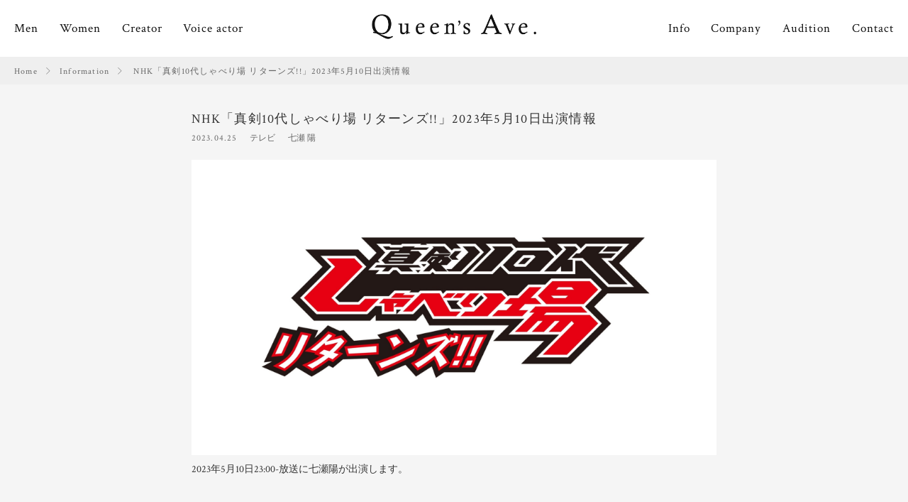

--- FILE ---
content_type: text/html; charset=UTF-8
request_url: https://www.queens-ave.com/info/nhk%E3%80%8C%E7%9C%9F%E5%89%A310%E4%BB%A3%E3%81%97%E3%82%83%E3%81%B9%E3%82%8A%E5%A0%B4-%E3%83%AA%E3%82%BF%E3%83%BC%E3%83%B3%E3%82%BA%E3%80%8D2023%E5%B9%B45%E6%9C%8810%E6%97%A5%E5%87%BA%E6%BC%94/
body_size: 5194
content:
<!DOCTYPE html>
<html lang="ja">
<head>
	<meta charset="utf-8">
	<meta name="viewport" content="width=device-width, initial-scale=1">
	<link rel="icon" type="image/x-icon" href="https://www.queens-ave.com/wp-content/themes/queenave/images/assets/favicon.ico">
	<link rel="apple-touch-icon" sizes="180x180" href="./apple-touch-icon-180x180.png">
	
	<!-- This site is optimized with the Yoast SEO plugin v15.5 - https://yoast.com/wordpress/plugins/seo/ -->
	<title>NHK「真剣10代しゃべり場 リターンズ!!」2023年5月10日出演情報 - クィーンズアベニュー公式サイト</title>
	<meta name="robots" content="index, follow, max-snippet:-1, max-image-preview:large, max-video-preview:-1" />
	<link rel="canonical" href="https://www.queens-ave.com/info/nhk「真剣10代しゃべり場-リターンズ」2023年5月10日出演/" />
	<meta property="og:locale" content="ja_JP" />
	<meta property="og:type" content="article" />
	<meta property="og:title" content="NHK「真剣10代しゃべり場 リターンズ!!」2023年5月10日出演情報 - クィーンズアベニュー公式サイト" />
	<meta property="og:description" content="2023年5月10日23:00-放送に七瀬陽が出演します。" />
	<meta property="og:url" content="https://www.queens-ave.com/info/nhk「真剣10代しゃべり場-リターンズ」2023年5月10日出演/" />
	<meta property="og:site_name" content="クィーンズアベニュー公式サイト" />
	<meta property="article:modified_time" content="2023-05-02T10:09:52+00:00" />
	<meta property="og:image" content="https://www.queens-ave.com/wp-content/uploads/2023/04/6QLLXRJKK8-eyecatch_f0a52425efe3f0e443c8963db0164d4c.jpg" />
	<meta property="og:image:width" content="1920" />
	<meta property="og:image:height" content="1080" />
	<meta name="twitter:label1" content="Est. reading time">
	<meta name="twitter:data1" content="0分">
	<script type="application/ld+json" class="yoast-schema-graph">{"@context":"https://schema.org","@graph":[{"@type":"WebSite","@id":"https://www.queens-ave.com/#website","url":"https://www.queens-ave.com/","name":"\u30af\u30a3\u30fc\u30f3\u30ba\u30a2\u30d9\u30cb\u30e5\u30fc\u516c\u5f0f\u30b5\u30a4\u30c8","description":"\u30af\u30a3\u30fc\u30f3\u30ba\u30a2\u30d9\u30cb\u30e5\u30fc\u306e\u60c5\u5831\u30b5\u30a4\u30c8\u3067\u3059","potentialAction":[{"@type":"SearchAction","target":"https://www.queens-ave.com/?s={search_term_string}","query-input":"required name=search_term_string"}],"inLanguage":"ja"},{"@type":"ImageObject","@id":"https://www.queens-ave.com/info/nhk%e3%80%8c%e7%9c%9f%e5%89%a310%e4%bb%a3%e3%81%97%e3%82%83%e3%81%b9%e3%82%8a%e5%a0%b4-%e3%83%aa%e3%82%bf%e3%83%bc%e3%83%b3%e3%82%ba%e3%80%8d2023%e5%b9%b45%e6%9c%8810%e6%97%a5%e5%87%ba%e6%bc%94/#primaryimage","inLanguage":"ja","url":"https://www.queens-ave.com/wp-content/uploads/2023/04/6QLLXRJKK8-eyecatch_f0a52425efe3f0e443c8963db0164d4c.jpg","width":1920,"height":1080},{"@type":"WebPage","@id":"https://www.queens-ave.com/info/nhk%e3%80%8c%e7%9c%9f%e5%89%a310%e4%bb%a3%e3%81%97%e3%82%83%e3%81%b9%e3%82%8a%e5%a0%b4-%e3%83%aa%e3%82%bf%e3%83%bc%e3%83%b3%e3%82%ba%e3%80%8d2023%e5%b9%b45%e6%9c%8810%e6%97%a5%e5%87%ba%e6%bc%94/#webpage","url":"https://www.queens-ave.com/info/nhk%e3%80%8c%e7%9c%9f%e5%89%a310%e4%bb%a3%e3%81%97%e3%82%83%e3%81%b9%e3%82%8a%e5%a0%b4-%e3%83%aa%e3%82%bf%e3%83%bc%e3%83%b3%e3%82%ba%e3%80%8d2023%e5%b9%b45%e6%9c%8810%e6%97%a5%e5%87%ba%e6%bc%94/","name":"NHK\u300c\u771f\u526310\u4ee3\u3057\u3083\u3079\u308a\u5834 \u30ea\u30bf\u30fc\u30f3\u30ba!!\u300d2023\u5e745\u670810\u65e5\u51fa\u6f14\u60c5\u5831 - \u30af\u30a3\u30fc\u30f3\u30ba\u30a2\u30d9\u30cb\u30e5\u30fc\u516c\u5f0f\u30b5\u30a4\u30c8","isPartOf":{"@id":"https://www.queens-ave.com/#website"},"primaryImageOfPage":{"@id":"https://www.queens-ave.com/info/nhk%e3%80%8c%e7%9c%9f%e5%89%a310%e4%bb%a3%e3%81%97%e3%82%83%e3%81%b9%e3%82%8a%e5%a0%b4-%e3%83%aa%e3%82%bf%e3%83%bc%e3%83%b3%e3%82%ba%e3%80%8d2023%e5%b9%b45%e6%9c%8810%e6%97%a5%e5%87%ba%e6%bc%94/#primaryimage"},"datePublished":"2023-04-25T07:38:38+00:00","dateModified":"2023-05-02T10:09:52+00:00","inLanguage":"ja","potentialAction":[{"@type":"ReadAction","target":["https://www.queens-ave.com/info/nhk%e3%80%8c%e7%9c%9f%e5%89%a310%e4%bb%a3%e3%81%97%e3%82%83%e3%81%b9%e3%82%8a%e5%a0%b4-%e3%83%aa%e3%82%bf%e3%83%bc%e3%83%b3%e3%82%ba%e3%80%8d2023%e5%b9%b45%e6%9c%8810%e6%97%a5%e5%87%ba%e6%bc%94/"]}]}]}</script>
	<!-- / Yoast SEO plugin. -->


<link rel='dns-prefetch' href='//s.w.org' />
		<script type="text/javascript">
			window._wpemojiSettings = {"baseUrl":"https:\/\/s.w.org\/images\/core\/emoji\/13.0.1\/72x72\/","ext":".png","svgUrl":"https:\/\/s.w.org\/images\/core\/emoji\/13.0.1\/svg\/","svgExt":".svg","source":{"concatemoji":"https:\/\/www.queens-ave.com\/wp-includes\/js\/wp-emoji-release.min.js?ver=5.6.16"}};
			!function(e,a,t){var n,r,o,i=a.createElement("canvas"),p=i.getContext&&i.getContext("2d");function s(e,t){var a=String.fromCharCode;p.clearRect(0,0,i.width,i.height),p.fillText(a.apply(this,e),0,0);e=i.toDataURL();return p.clearRect(0,0,i.width,i.height),p.fillText(a.apply(this,t),0,0),e===i.toDataURL()}function c(e){var t=a.createElement("script");t.src=e,t.defer=t.type="text/javascript",a.getElementsByTagName("head")[0].appendChild(t)}for(o=Array("flag","emoji"),t.supports={everything:!0,everythingExceptFlag:!0},r=0;r<o.length;r++)t.supports[o[r]]=function(e){if(!p||!p.fillText)return!1;switch(p.textBaseline="top",p.font="600 32px Arial",e){case"flag":return s([127987,65039,8205,9895,65039],[127987,65039,8203,9895,65039])?!1:!s([55356,56826,55356,56819],[55356,56826,8203,55356,56819])&&!s([55356,57332,56128,56423,56128,56418,56128,56421,56128,56430,56128,56423,56128,56447],[55356,57332,8203,56128,56423,8203,56128,56418,8203,56128,56421,8203,56128,56430,8203,56128,56423,8203,56128,56447]);case"emoji":return!s([55357,56424,8205,55356,57212],[55357,56424,8203,55356,57212])}return!1}(o[r]),t.supports.everything=t.supports.everything&&t.supports[o[r]],"flag"!==o[r]&&(t.supports.everythingExceptFlag=t.supports.everythingExceptFlag&&t.supports[o[r]]);t.supports.everythingExceptFlag=t.supports.everythingExceptFlag&&!t.supports.flag,t.DOMReady=!1,t.readyCallback=function(){t.DOMReady=!0},t.supports.everything||(n=function(){t.readyCallback()},a.addEventListener?(a.addEventListener("DOMContentLoaded",n,!1),e.addEventListener("load",n,!1)):(e.attachEvent("onload",n),a.attachEvent("onreadystatechange",function(){"complete"===a.readyState&&t.readyCallback()})),(n=t.source||{}).concatemoji?c(n.concatemoji):n.wpemoji&&n.twemoji&&(c(n.twemoji),c(n.wpemoji)))}(window,document,window._wpemojiSettings);
		</script>
		<style type="text/css">
img.wp-smiley,
img.emoji {
	display: inline !important;
	border: none !important;
	box-shadow: none !important;
	height: 1em !important;
	width: 1em !important;
	margin: 0 .07em !important;
	vertical-align: -0.1em !important;
	background: none !important;
	padding: 0 !important;
}
</style>
	<link rel='stylesheet' id='wp-block-library-css'  href='https://www.queens-ave.com/wp-includes/css/dist/block-library/style.min.css?ver=5.6.16' type='text/css' media='all' />
<link rel='stylesheet' id='contact-form-7-css'  href='https://www.queens-ave.com/wp-content/plugins/contact-form-7/includes/css/styles.css?ver=5.3.2' type='text/css' media='all' />
<link rel='stylesheet' id='kc-general-css'  href='https://www.queens-ave.com/wp-content/plugins/kingcomposer/assets/frontend/css/kingcomposer.min.css?ver=2.9.5' type='text/css' media='all' />
<link rel='stylesheet' id='kc-animate-css'  href='https://www.queens-ave.com/wp-content/plugins/kingcomposer/assets/css/animate.css?ver=2.9.5' type='text/css' media='all' />
<link rel='stylesheet' id='kc-icon-1-css'  href='https://www.queens-ave.com/wp-content/themes/queenave/css/fonts.css?ver=2.9.5' type='text/css' media='all' />
<link rel='stylesheet' id='kc-icon-2-css'  href='https://www.queens-ave.com/wp-content/plugins/kingcomposer/assets/css/icons.css?ver=2.9.5' type='text/css' media='all' />
<link rel='stylesheet' id='dashicons-css'  href='https://www.queens-ave.com/wp-includes/css/dashicons.min.css?ver=5.6.16' type='text/css' media='all' />
<link rel='stylesheet' id='main-style-css'  href='https://www.queens-ave.com/wp-content/themes/queenave/style.css?ver=5.6.16' type='text/css' media='all' />
<link rel='stylesheet' id='responsive-css'  href='https://www.queens-ave.com/wp-content/themes/queenave/css/responsive.css?ver=5.6.16' type='text/css' media='screen' />
<link rel='stylesheet' id='custom-font-css'  href='https://www.queens-ave.com/wp-content/themes/queenave/css/fonts.css?ver=5.6.16' type='text/css' media='screen' />
<script type='text/javascript' src='https://www.queens-ave.com/wp-includes/js/jquery/jquery.min.js?ver=3.5.1' id='jquery-core-js'></script>
<script type='text/javascript' src='https://www.queens-ave.com/wp-includes/js/jquery/jquery-migrate.min.js?ver=3.3.2' id='jquery-migrate-js'></script>
<link rel="https://api.w.org/" href="https://www.queens-ave.com/wp-json/" /><link rel="EditURI" type="application/rsd+xml" title="RSD" href="https://www.queens-ave.com/xmlrpc.php?rsd" />
<link rel="wlwmanifest" type="application/wlwmanifest+xml" href="https://www.queens-ave.com/wp-includes/wlwmanifest.xml" /> 
<meta name="generator" content="WordPress 5.6.16" />
<link rel='shortlink' href='https://www.queens-ave.com/?p=8694' />
<link rel="alternate" type="application/json+oembed" href="https://www.queens-ave.com/wp-json/oembed/1.0/embed?url=https%3A%2F%2Fwww.queens-ave.com%2Finfo%2Fnhk%25e3%2580%258c%25e7%259c%259f%25e5%2589%25a310%25e4%25bb%25a3%25e3%2581%2597%25e3%2582%2583%25e3%2581%25b9%25e3%2582%258a%25e5%25a0%25b4-%25e3%2583%25aa%25e3%2582%25bf%25e3%2583%25bc%25e3%2583%25b3%25e3%2582%25ba%25e3%2580%258d2023%25e5%25b9%25b45%25e6%259c%258810%25e6%2597%25a5%25e5%2587%25ba%25e6%25bc%2594%2F" />
<link rel="alternate" type="text/xml+oembed" href="https://www.queens-ave.com/wp-json/oembed/1.0/embed?url=https%3A%2F%2Fwww.queens-ave.com%2Finfo%2Fnhk%25e3%2580%258c%25e7%259c%259f%25e5%2589%25a310%25e4%25bb%25a3%25e3%2581%2597%25e3%2582%2583%25e3%2581%25b9%25e3%2582%258a%25e5%25a0%25b4-%25e3%2583%25aa%25e3%2582%25bf%25e3%2583%25bc%25e3%2583%25b3%25e3%2582%25ba%25e3%2580%258d2023%25e5%25b9%25b45%25e6%259c%258810%25e6%2597%25a5%25e5%2587%25ba%25e6%25bc%2594%2F&#038;format=xml" />
<script type="text/javascript">var kc_script_data={ajax_url:"https://www.queens-ave.com/wp-admin/admin-ajax.php"}</script>	<script type="text/javascript">
		var ajaxurl = 'https://www.queens-ave.com/wp-admin/admin-ajax.php';
	</script>

	<style type="text/css">

	
		</style>

		<style type="text/css">

			body{
			background-color:;
		}
	
	</style>
	
	  <!-- Global site tag (gtag.js) - Google Analytics -->
  <script async src="https://www.googletagmanager.com/gtag/js?id=UA-18232788-1"></script>
  <script>
    window.dataLayer = window.dataLayer || [];
    function gtag(){dataLayer.push(arguments);}
    gtag('js', new Date());
  
    gtag('config', 'UA-18232788-1');
  </script>
	</head>

<body class="information-template-default single single-information postid-8694 kc-css-system full-width post-fullwidth left-thumb" itemscope itemtype="http://schema.org/WebPage">

	<div id="wrapper" class="hfeed site">

		<header id="header" class="site-header" role="banner" itemscope itemtype="http://schema.org/WPHeader">
			<div class="clearfix header-menu">
				<nav class="mm-left main-menu" role="navigation" itemscope itemtype="http://schema.org/SiteNavigationElement">
					<ul id="menu-main-left" class="menu-main-left"><li id="menu-item-2704" class="menu-item menu-item-type-taxonomy menu-item-object-talent_tax menu-item-2704"><a href="https://www.queens-ave.com/talent-tax/men/">Men</a></li>
<li id="menu-item-2703" class="menu-item menu-item-type-taxonomy menu-item-object-talent_tax menu-item-2703"><a href="https://www.queens-ave.com/talent-tax/women/">Women</a></li>
<li id="menu-item-2705" class="menu-item menu-item-type-taxonomy menu-item-object-talent_tax menu-item-2705"><a href="https://www.queens-ave.com/talent-tax/talent/">Creator</a></li>
<li id="menu-item-5903" class="menu-item menu-item-type-taxonomy menu-item-object-talent_tax menu-item-5903"><a href="https://www.queens-ave.com/talent-tax/voice_actor/">Voice actor</a></li>
</ul>				</nav><!-- .main-menu-left -->
				<div class="site-brand">
					<a rel="home" title="クィーンズアベニュー公式サイト" href="https://www.queens-ave.com" class="logo">
					<img src="https://www.queens-ave.com/wp-content/uploads/2019/04/logo-2.png" alt="クィーンズアベニュー公式サイト" />					</a>
				</div><!-- .site-brand -->
				<nav class="mm-right main-menu" role="navigation" itemscope itemtype="http://schema.org/SiteNavigationElement">
					<ul id="menu-main-right" class="menu-main-right"><li id="menu-item-2534" class="menu-item menu-item-type-post_type menu-item-object-page menu-item-2534"><a href="https://www.queens-ave.com/info/">Info</a></li>
<li id="menu-item-2533" class="menu-item menu-item-type-post_type menu-item-object-page menu-item-2533"><a href="https://www.queens-ave.com/company/">Company</a></li>
<li id="menu-item-2532" class="menu-item menu-item-type-post_type menu-item-object-page menu-item-2532"><a href="https://www.queens-ave.com/audition/">Audition</a></li>
<li id="menu-item-2531" class="menu-item menu-item-type-post_type menu-item-object-page menu-item-2531"><a href="https://www.queens-ave.com/contact/">Contact</a></li>
</ul>				</nav><!-- .main-menu-right -->
				<span class="mobile-icon"><i class="ct-menu-bar"></i></span>
				<nav class="mobile-menu" role="navigation" itemscope itemtype="http://schema.org/SiteNavigationElement">
					<span class="mobile-close"><i class="ct-close" aria-hidden="true"></i></span>
					<div class="mobile-menu-wrap">
						<a href="https://www.queens-ave.com">Home</a>
						<ul id="mobile-top" class="mobile-top"><li class="menu-item menu-item-type-taxonomy menu-item-object-talent_tax menu-item-2704"><a href="https://www.queens-ave.com/talent-tax/men/">Men</a></li>
<li class="menu-item menu-item-type-taxonomy menu-item-object-talent_tax menu-item-2703"><a href="https://www.queens-ave.com/talent-tax/women/">Women</a></li>
<li class="menu-item menu-item-type-taxonomy menu-item-object-talent_tax menu-item-2705"><a href="https://www.queens-ave.com/talent-tax/talent/">Creator</a></li>
<li class="menu-item menu-item-type-taxonomy menu-item-object-talent_tax menu-item-5903"><a href="https://www.queens-ave.com/talent-tax/voice_actor/">Voice actor</a></li>
</ul>						<ul id="mobile-bot" class="mobile-bot"><li class="menu-item menu-item-type-post_type menu-item-object-page menu-item-2534"><a href="https://www.queens-ave.com/info/">Info</a></li>
<li class="menu-item menu-item-type-post_type menu-item-object-page menu-item-2533"><a href="https://www.queens-ave.com/company/">Company</a></li>
<li class="menu-item menu-item-type-post_type menu-item-object-page menu-item-2532"><a href="https://www.queens-ave.com/audition/">Audition</a></li>
<li class="menu-item menu-item-type-post_type menu-item-object-page menu-item-2531"><a href="https://www.queens-ave.com/contact/">Contact</a></li>
</ul>					</div>
				</nav><!-- .mobile-menu -->
			</div>		
		</header><!-- .site-header -->

		<main id="main" class="site-main" role="main" itemscope itemprop="mainContentOfPage">



<ul class="breadcrumbs"><li><a href="https://www.queens-ave.com">Home</a></li><li><a href="https://www.queens-ave.com/info/">Information</a></li> <li class="current">NHK「真剣10代しゃべり場 リターンズ!!」2023年5月10日出演情報</li></ul>
<div id="content" class="site-content">

	<div class="container">

		
			
				<h1 class="page-title entry-title">NHK「真剣10代しゃべり場 リターンズ!!」2023年5月10日出演情報</h1>
				<div class="post-meta">
					<div class="post-date">2023.04.25</div>
					<div class="post-cat">
						テレビ					</div>
					<div class="post-talent">
												<a href="https://www.queens-ave.com/talent/harunanase/">七瀬 陽</a>
					</div>
				</div>
				<div class="entry-content" itemprop="articleBody">
					<img width="1920" height="1080" src="https://www.queens-ave.com/wp-content/uploads/2023/04/6QLLXRJKK8-eyecatch_f0a52425efe3f0e443c8963db0164d4c.jpg" class="attachment-full size-full wp-post-image" alt="" loading="lazy" srcset="https://www.queens-ave.com/wp-content/uploads/2023/04/6QLLXRJKK8-eyecatch_f0a52425efe3f0e443c8963db0164d4c.jpg 1920w, https://www.queens-ave.com/wp-content/uploads/2023/04/6QLLXRJKK8-eyecatch_f0a52425efe3f0e443c8963db0164d4c-740x416.jpg 740w, https://www.queens-ave.com/wp-content/uploads/2023/04/6QLLXRJKK8-eyecatch_f0a52425efe3f0e443c8963db0164d4c-1000x562.jpg 1000w, https://www.queens-ave.com/wp-content/uploads/2023/04/6QLLXRJKK8-eyecatch_f0a52425efe3f0e443c8963db0164d4c-768x432.jpg 768w, https://www.queens-ave.com/wp-content/uploads/2023/04/6QLLXRJKK8-eyecatch_f0a52425efe3f0e443c8963db0164d4c-440x248.jpg 440w" sizes="(max-width: 1920px) 100vw, 1920px" />
<p>2023年5月10日23:00-放送に七瀬陽が出演します。</p>
				</div>
				<div class="navigation">
					<a href="https://www.queens-ave.com/info/8702/" rel="next">back</a><a href="https://www.queens-ave.com/info/8646/" rel="prev">next</a>				</div>
			
		
	</div><!-- .container -->

</div><!-- #content -->

		
	</main><!-- #main -->

	<footer id="footer" class="site-footer" role="contentinfo" itemscope itemtype="http://schema.org/WPFooter">
			<div class="copyright">Copyright © 2019 Queen’s Ave. co,ltd. All Rights Reserved.</div>	</footer><!-- #footer -->
</div><!-- #wrapper -->

<script type='text/javascript' id='contact-form-7-js-extra'>
/* <![CDATA[ */
var wpcf7 = {"apiSettings":{"root":"https:\/\/www.queens-ave.com\/wp-json\/contact-form-7\/v1","namespace":"contact-form-7\/v1"}};
/* ]]> */
</script>
<script type='text/javascript' src='https://www.queens-ave.com/wp-content/plugins/contact-form-7/includes/js/scripts.js?ver=5.3.2' id='contact-form-7-js'></script>
<script type='text/javascript' src='https://www.queens-ave.com/wp-content/plugins/kingcomposer/assets/frontend/js/kingcomposer.min.js?ver=2.9.5' id='kc-front-scripts-js'></script>
<script type='text/javascript' src='https://www.queens-ave.com/wp-content/themes/queenave/libs/owl-carousel/owl.carousel.min.js?ver=5.6.16' id='owl-carousel-script-js'></script>
<script type='text/javascript' src='https://www.queens-ave.com/wp-content/themes/queenave/libs/venobox/venobox.min.js?ver=5.6.16' id='venobox-script-js'></script>
<script type='text/javascript' src='https://www.queens-ave.com/wp-content/themes/queenave/libs/masonry/masonry.pkgd.min.js?ver=5.6.16' id='masonry-script-js'></script>
<script type='text/javascript' src='https://www.queens-ave.com/wp-content/themes/queenave/libs/jqueryUi/jquery-ui.min.js?ver=5.6.16' id='jqueryui-script-js'></script>
<script type='text/javascript' src='https://www.queens-ave.com/wp-content/themes/queenave/libs/jqueryUi/jquery.ui.touch-punch.min.js?ver=5.6.16' id='jquerytouch-script-js'></script>
<script type='text/javascript' src='https://www.queens-ave.com/wp-content/themes/queenave/js/main.js?ver=5.6.16' id='main-script-js'></script>
<script type='text/javascript' src='https://www.queens-ave.com/wp-includes/js/wp-embed.min.js?ver=5.6.16' id='wp-embed-js'></script>
</body>
</html>


--- FILE ---
content_type: text/css
request_url: https://www.queens-ave.com/wp-content/themes/queenave/css/fonts.css?ver=2.9.5
body_size: 587
content:
@font-face {
  font-family: 'custom';
  src:  url('../fonts/custom/custom.eot?tcczsb');
  src:  url('../fonts/custom/custom.eot?tcczsb#iefix') format('embedded-opentype'),
    url('../fonts/custom/custom.ttf?tcczsb') format('truetype'),
    url('../fonts/custom/custom.woff?tcczsb') format('woff'),
    url('../fonts/custom/custom.svg?tcczsb#custom') format('svg');
  font-weight: normal;
  font-style: normal;
}

[class^="ct-"], [class*=" ct-"] {
  /* use !important to prevent issues with browser extensions that change fonts */
  font-family: 'custom' !important;
  speak: none;
  font-style: normal;
  font-weight: normal;
  font-variant: normal;
  text-transform: none;
  line-height: 1;

  /* Better Font Rendering =========== */
  -webkit-font-smoothing: antialiased;
  -moz-osx-font-smoothing: grayscale;
}

.ct-queensave:before {
  content: "\e912";
}
.ct-talent-hp:before {
  content: "\e900";
}
.ct-talent-blog:before {
  content: "\e901";
}
.ct-talent-facebook:before {
  content: "\e902";
}
.ct-talent-twitter:before {
  content: "\e903";
}
.ct-talent-instagram:before {
  content: "\e904";
}
.ct-talent-youtube:before {
  content: "\e91f";
}
.ct-download:before {
  content: "\e905";
}
.ct-print:before {
  content: "\e906";
}
.ct-kome:before {
  content: "\e907";
}
.ct-glass:before {
  content: "\e908";
}
.ct-close:before {
  content: "\e909";
}
.ct-menu-bar:before {
  content: "\e90a";
}
.ct-share:before {
  content: "\e910";
}
.ct-link:before {
  content: "\e911";
}
.ct-separator:before {
  content: "\e90b";
}
.ct-more-back:before {
  content: "\e90c";
}
.ct-more-next:before {
  content: "\e90d";
}
.ct-slide-back:before {
  content: "\e90e";
}
.ct-slide-next:before {
  content: "\e90f";
}


.ct-controller-fast-backward:before {
  content: "\e913";
}
.ct-controller-fast-forward:before {
  content: "\e914";
}
.ct-controller-jump-to-start:before {
  content: "\e915";
}
.ct-controller-play:before {
  content: "\e918";
}
.ct-controller-next:before {
  content: "\e916";
}
.ct-controller-pause:before {
  content: "\e917";
}
.ct-controller-record:before {
  content: "\e919";
}
.ct-controller-stop:before {
  content: "\e91a";
}
.ct-sound:before {
  content: "\e91b";
}
.ct-heart-outlined:before {
  content: "\e91c";
}
.ct-heart:before {
  content: "\e91d";
}
.ct-mic:before {
  content: "\e91e";
}
.ct-music:before {
  content: "\e920";
}



--- FILE ---
content_type: text/css
request_url: https://www.queens-ave.com/wp-content/themes/queenave/style.css?ver=5.6.16
body_size: 13560
content:
/*
Theme Name: Theme3Us
Theme URI: https://anothemes.com/
Author: Anothemes
Author URI: https://anothemes.com/
Description: Theme3Us were developed by staff of Anothemes company. Theme3Us can meet websites in the areas of sales, entertainment, business, product introduction, company introduction, real estate, landing page, ...
Version: 2.1.0
License: GNU General Public License v2 or later
License URI: http://www.gnu.org/licenses/gpl-2.0.html
Text Domain: anothemes
Tags: one-column, two-columns, three-columns, left-sidebar, right-sidebar, fixed-layout, custom-header, custom-background, custom-menu, editor-style, featured-images, microformats, post-formats

The styleheets of Theme3Us are located in style.css.
IMPORTANT : If you write your CSS code below, it will be deleted when you'll update the theme.
*/

/*	################################################################
	CSS OVERVIEW 	

	1. IMPORT FILES
	2. GENERAL
	3. ELEMENTS
	4. HEADER
	5. FOOTER
	...

################################################################# */

/*==========================================================
	1. IMPORT FILES
==========================================================*/
/* Fonts */
@import url(fonts/stylesheet.css);
@import url(https://fonts.googleapis.com/css?family=Crimson+Text:400,700&display=swap);

/* Css */
@import url(libs/font-awesome/css/font-awesome.css);
@import url(libs/owl-carousel/assets/owl.carousel.min.css);
@import url(libs/venobox/venobox.css);
@import url(libs/jqueryUi/jquery-ui.min.css);

/*==========================================================
	2. GENERAL
==========================================================*/
html,
body,
div,
span,
applet,
object,
iframe,
h1,
h2,
h3,
h4,
h5,
h6,
p,
blockquote,
pre,
a,
abbr,
acronym,
address,
big,
cite,
code,
del,
dfn,
em,
font,
ins,
kbd,
q,
s,
samp,
small,
strike,
strong,
sub,
sup,
tt,
var,
dl,
dt,
dd,
ol,
ul,
li,
fieldset,
form,
label,
legend,
table,
caption,
tbody,
tfoot,
thead,
tr,
th,
td {
    border: 0;
    font-size: 100%;
    margin: 0;
    outline: 0;
    padding: 0;
    vertical-align: baseline;
}

body {
    font-size: 14px;
    color: #333333;
    font-family: 'Crimson Text', 'hiragino_mincho_prow3', serif;
    background: #FFFFFF;
}

h1,
h2,
h3,
h4,
h5,
h6 {
    font-weight: 400;
}

h1 {
    font-size: 32px;
}

h2 {
    font-size: 24px;
}

h3 {
    font-size: 20px;
}

h4 {
    font-size: 22px;
}

h5 {
    font-size: 14px;
}

h6 {
    font-size: 12px;
}

p {
    margin-bottom: 1em;
}

img {
    border: none;
    max-width: 100%;
    height: auto;
}

a {
    color: #111111;
}

a:hover {
    color: #e2a959;
    text-decoration: none;
}

a:focus {
    text-decoration: none;
    color: inherit;
    outline: none;
}

a:not(".post-thumb.thumbnail.thumbnail-hover a"),
button,
input {
    transition: all 0.3s ease-in-out 0s;
    -moz-transition: all 0.3s ease-in-out 0s;
    -o-transition: all 0.3s ease-in-out 0s;
    -webkit-transition: all 0.3s ease-in-out 0s;
    -ms-transition: all 0.3s ease-in-out 0s;
}

input[type=text],
input[type=email],
input[type=confirm_email],
input[type=tel],
input[type=password],
input[type=number],
input[type=search],
textarea {
    border: 1px solid #d5d5d5;
    padding: 8px 15px;
    font-size: 14px;
    color: #757575;
    font-style: italic;
    border-radius: 0;
}

button,
input[type=text]:focus,
input[type=email]:focus,
input[type=tel]:focus,
input[type=password]:focus,
input[type=number]:focus,
input[type=search]:focus,
textarea:focus {
    border-color: #e2a959;
    outline: none;
}

.table>tbody>tr>td,
.table>tbody>tr>th,
.table>tfoot>tr>td,
.table>tfoot>tr>th,
.table>thead>tr>td,
.table>thead>tr>th {
    border-color: #FCD998;
}

iframe {
    max-width: 100%;
}

/* custom bootstrap css */
* {
    box-sizing: border-box;
    -moz-box-sizing: border-box;
    -webkit-box-sizing: border-box;
}

:after,
:before {
    -webkit-box-sizing: border-box;
    -moz-box-sizing: border-box;
    box-sizing: border-box
}

.row {
    margin-left: -15px;
    margin-right: -15px;
}

.row:after,
.clearfix:after {
    display: block;
    content: "";
    clear: both;
}

.hidden {
    display: none !important;
}

.container {
    padding-right: 15px;
    padding-left: 15px;
    margin-right: auto;
    margin-left: auto
}

@media (min-width:768px) {
    .container {
        width: 750px
    }
}

@media (min-width:992px) {
    .container {
        width: 970px
    }
}

/*
@media (min-width:1200px) {
    .container {
        width: 1170px
    }
}
-*/

.container-fluid {
    padding-right: 40px;
    padding-left: 40px;
    margin-right: auto;
    margin-left: auto
}

.col-lg-1,
.col-lg-10,
.col-lg-11,
.col-lg-12,
.col-lg-2,
.col-lg-3,
.col-lg-4,
.col-lg-5,
.col-lg-6,
.col-lg-7,
.col-lg-8,
.col-lg-9,
.col-md-1,
.col-md-10,
.col-md-11,
.col-md-12,
.col-md-2,
.col-md-3,
.col-md-4,
.col-md-5,
.col-md-6,
.col-md-7,
.col-md-8,
.col-md-9,
.col-sm-1,
.col-sm-10,
.col-sm-11,
.col-sm-12,
.col-sm-2,
.col-sm-3,
.col-sm-4,
.col-sm-5,
.col-sm-6,
.col-sm-7,
.col-sm-8,
.col-sm-9,
.col-xs-1,
.col-xs-10,
.col-xs-11,
.col-xs-12,
.col-xs-2,
.col-xs-3,
.col-xs-4,
.col-xs-5,
.col-xs-6,
.col-xs-7,
.col-xs-8,
.col-xs-9 {
    position: relative;
    min-height: 1px;
    padding-right: 15px;
    padding-left: 15px
}

.col-xs-1,
.col-xs-10,
.col-xs-11,
.col-xs-12,
.col-xs-2,
.col-xs-3,
.col-xs-4,
.col-xs-5,
.col-xs-6,
.col-xs-7,
.col-xs-8,
.col-xs-9 {
    float: left
}

.col-xs-12 {
    width: 100%
}

.col-xs-11 {
    width: 91.66666667%
}

.col-xs-10 {
    width: 83.33333333%
}

.col-xs-9 {
    width: 75%
}

.col-xs-8 {
    width: 66.66666667%
}

.col-xs-7 {
    width: 58.33333333%
}

.col-xs-6 {
    width: 50%
}

.col-xs-5 {
    width: 41.66666667%
}

.col-xs-4 {
    width: 33.33333333%
}

.col-xs-3 {
    width: 25%
}

.col-xs-2 {
    width: 16.66666667%
}

.col-xs-1 {
    width: 8.33333333%
}

.col-xs-pull-12 {
    right: 100%
}

.col-xs-pull-11 {
    right: 91.66666667%
}

.col-xs-pull-10 {
    right: 83.33333333%
}

.col-xs-pull-9 {
    right: 75%
}

.col-xs-pull-8 {
    right: 66.66666667%
}

.col-xs-pull-7 {
    right: 58.33333333%
}

.col-xs-pull-6 {
    right: 50%
}

.col-xs-pull-5 {
    right: 41.66666667%
}

.col-xs-pull-4 {
    right: 33.33333333%
}

.col-xs-pull-3 {
    right: 25%
}

.col-xs-pull-2 {
    right: 16.66666667%
}

.col-xs-pull-1 {
    right: 8.33333333%
}

.col-xs-pull-0 {
    right: auto
}

.col-xs-push-12 {
    left: 100%
}

.col-xs-push-11 {
    left: 91.66666667%
}

.col-xs-push-10 {
    left: 83.33333333%
}

.col-xs-push-9 {
    left: 75%
}

.col-xs-push-8 {
    left: 66.66666667%
}

.col-xs-push-7 {
    left: 58.33333333%
}

.col-xs-push-6 {
    left: 50%
}

.col-xs-push-5 {
    left: 41.66666667%
}

.col-xs-push-4 {
    left: 33.33333333%
}

.col-xs-push-3 {
    left: 25%
}

.col-xs-push-2 {
    left: 16.66666667%
}

.col-xs-push-1 {
    left: 8.33333333%
}

.col-xs-push-0 {
    left: auto
}

.col-xs-offset-12 {
    margin-left: 100%
}

.col-xs-offset-11 {
    margin-left: 91.66666667%
}

.col-xs-offset-10 {
    margin-left: 83.33333333%
}

.col-xs-offset-9 {
    margin-left: 75%
}

.col-xs-offset-8 {
    margin-left: 66.66666667%
}

.col-xs-offset-7 {
    margin-left: 58.33333333%
}

.col-xs-offset-6 {
    margin-left: 50%
}

.col-xs-offset-5 {
    margin-left: 41.66666667%
}

.col-xs-offset-4 {
    margin-left: 33.33333333%
}

.col-xs-offset-3 {
    margin-left: 25%
}

.col-xs-offset-2 {
    margin-left: 16.66666667%
}

.col-xs-offset-1 {
    margin-left: 8.33333333%
}

.col-xs-offset-0 {
    margin-left: 0
}

@media (min-width:768px) {

    .col-sm-1,
    .col-sm-10,
    .col-sm-11,
    .col-sm-12,
    .col-sm-2,
    .col-sm-3,
    .col-sm-4,
    .col-sm-5,
    .col-sm-6,
    .col-sm-7,
    .col-sm-8,
    .col-sm-9 {
        float: left
    }

    .col-sm-12 {
        width: 100%
    }

    .col-sm-11 {
        width: 91.66666667%
    }

    .col-sm-10 {
        width: 83.33333333%
    }

    .col-sm-9 {
        width: 75%
    }

    .col-sm-8 {
        width: 66.66666667%
    }

    .col-sm-7 {
        width: 58.33333333%
    }

    .col-sm-6 {
        width: 50%
    }

    .col-sm-5 {
        width: 41.66666667%
    }

    .col-sm-4 {
        width: 33.33333333%
    }

    .col-sm-3 {
        width: 25%
    }

    .col-sm-2 {
        width: 16.66666667%
    }

    .col-sm-1 {
        width: 8.33333333%
    }

    .col-sm-pull-12 {
        right: 100%
    }

    .col-sm-pull-11 {
        right: 91.66666667%
    }

    .col-sm-pull-10 {
        right: 83.33333333%
    }

    .col-sm-pull-9 {
        right: 75%
    }

    .col-sm-pull-8 {
        right: 66.66666667%
    }

    .col-sm-pull-7 {
        right: 58.33333333%
    }

    .col-sm-pull-6 {
        right: 50%
    }

    .col-sm-pull-5 {
        right: 41.66666667%
    }

    .col-sm-pull-4 {
        right: 33.33333333%
    }

    .col-sm-pull-3 {
        right: 25%
    }

    .col-sm-pull-2 {
        right: 16.66666667%
    }

    .col-sm-pull-1 {
        right: 8.33333333%
    }

    .col-sm-pull-0 {
        right: auto
    }

    .col-sm-push-12 {
        left: 100%
    }

    .col-sm-push-11 {
        left: 91.66666667%
    }

    .col-sm-push-10 {
        left: 83.33333333%
    }

    .col-sm-push-9 {
        left: 75%
    }

    .col-sm-push-8 {
        left: 66.66666667%
    }

    .col-sm-push-7 {
        left: 58.33333333%
    }

    .col-sm-push-6 {
        left: 50%
    }

    .col-sm-push-5 {
        left: 41.66666667%
    }

    .col-sm-push-4 {
        left: 33.33333333%
    }

    .col-sm-push-3 {
        left: 25%
    }

    .col-sm-push-2 {
        left: 16.66666667%
    }

    .col-sm-push-1 {
        left: 8.33333333%
    }

    .col-sm-push-0 {
        left: auto
    }

    .col-sm-offset-12 {
        margin-left: 100%
    }

    .col-sm-offset-11 {
        margin-left: 91.66666667%
    }

    .col-sm-offset-10 {
        margin-left: 83.33333333%
    }

    .col-sm-offset-9 {
        margin-left: 75%
    }

    .col-sm-offset-8 {
        margin-left: 66.66666667%
    }

    .col-sm-offset-7 {
        margin-left: 58.33333333%
    }

    .col-sm-offset-6 {
        margin-left: 50%
    }

    .col-sm-offset-5 {
        margin-left: 41.66666667%
    }

    .col-sm-offset-4 {
        margin-left: 33.33333333%
    }

    .col-sm-offset-3 {
        margin-left: 25%
    }

    .col-sm-offset-2 {
        margin-left: 16.66666667%
    }

    .col-sm-offset-1 {
        margin-left: 8.33333333%
    }

    .col-sm-offset-0 {
        margin-left: 0
    }
}

@media (min-width:992px) {

    .col-md-1,
    .col-md-10,
    .col-md-11,
    .col-md-12,
    .col-md-2,
    .col-md-3,
    .col-md-4,
    .col-md-5,
    .col-md-6,
    .col-md-7,
    .col-md-8,
    .col-md-9 {
        float: left
    }

    .col-md-12 {
        width: 100%
    }

    .col-md-11 {
        width: 91.66666667%
    }

    .col-md-10 {
        width: 83.33333333%
    }

    .col-md-9 {
        width: 75%
    }

    .col-md-8 {
        width: 66.66666667%
    }

    .col-md-7 {
        width: 58.33333333%
    }

    .col-md-6 {
        width: 50%
    }

    .col-md-5 {
        width: 41.66666667%
    }

    .col-md-4 {
        width: 33.33333333%
    }

    .col-md-3 {
        width: 25%
    }

    .col-md-2 {
        width: 16.66666667%
    }

    .col-md-1 {
        width: 8.33333333%
    }

    .col-md-pull-12 {
        right: 100%
    }

    .col-md-pull-11 {
        right: 91.66666667%
    }

    .col-md-pull-10 {
        right: 83.33333333%
    }

    .col-md-pull-9 {
        right: 75%
    }

    .col-md-pull-8 {
        right: 66.66666667%
    }

    .col-md-pull-7 {
        right: 58.33333333%
    }

    .col-md-pull-6 {
        right: 50%
    }

    .col-md-pull-5 {
        right: 41.66666667%
    }

    .col-md-pull-4 {
        right: 33.33333333%
    }

    .col-md-pull-3 {
        right: 25%
    }

    .col-md-pull-2 {
        right: 16.66666667%
    }

    .col-md-pull-1 {
        right: 8.33333333%
    }

    .col-md-pull-0 {
        right: auto
    }

    .col-md-push-12 {
        left: 100%
    }

    .col-md-push-11 {
        left: 91.66666667%
    }

    .col-md-push-10 {
        left: 83.33333333%
    }

    .col-md-push-9 {
        left: 75%
    }

    .col-md-push-8 {
        left: 66.66666667%
    }

    .col-md-push-7 {
        left: 58.33333333%
    }

    .col-md-push-6 {
        left: 50%
    }

    .col-md-push-5 {
        left: 41.66666667%
    }

    .col-md-push-4 {
        left: 33.33333333%
    }

    .col-md-push-3 {
        left: 25%
    }

    .col-md-push-2 {
        left: 16.66666667%
    }

    .col-md-push-1 {
        left: 8.33333333%
    }

    .col-md-push-0 {
        left: auto
    }

    .col-md-offset-12 {
        margin-left: 100%
    }

    .col-md-offset-11 {
        margin-left: 91.66666667%
    }

    .col-md-offset-10 {
        margin-left: 83.33333333%
    }

    .col-md-offset-9 {
        margin-left: 75%
    }

    .col-md-offset-8 {
        margin-left: 66.66666667%
    }

    .col-md-offset-7 {
        margin-left: 58.33333333%
    }

    .col-md-offset-6 {
        margin-left: 50%
    }

    .col-md-offset-5 {
        margin-left: 41.66666667%
    }

    .col-md-offset-4 {
        margin-left: 33.33333333%
    }

    .col-md-offset-3 {
        margin-left: 25%
    }

    .col-md-offset-2 {
        margin-left: 16.66666667%
    }

    .col-md-offset-1 {
        margin-left: 8.33333333%
    }

    .col-md-offset-0 {
        margin-left: 0
    }
}

@media (min-width:1200px) {

    .col-lg-1,
    .col-lg-10,
    .col-lg-11,
    .col-lg-12,
    .col-lg-2,
    .col-lg-3,
    .col-lg-4,
    .col-lg-5,
    .col-lg-6,
    .col-lg-7,
    .col-lg-8,
    .col-lg-9 {
        float: left
    }

    .col-lg-12 {
        width: 100%
    }

    .col-lg-11 {
        width: 91.66666667%
    }

    .col-lg-10 {
        width: 83.33333333%
    }

    .col-lg-9 {
        width: 75%
    }

    .col-lg-8 {
        width: 66.66666667%
    }

    .col-lg-7 {
        width: 58.33333333%
    }

    .col-lg-6 {
        width: 50%
    }

    .col-lg-5 {
        width: 41.66666667%
    }

    .col-lg-4 {
        width: 33.33333333%
    }

    .col-lg-3 {
        width: 25%
    }

    .col-lg-2 {
        width: 16.66666667%
    }

    .col-lg-1 {
        width: 8.33333333%
    }

    .col-lg-pull-12 {
        right: 100%
    }

    .col-lg-pull-11 {
        right: 91.66666667%
    }

    .col-lg-pull-10 {
        right: 83.33333333%
    }

    .col-lg-pull-9 {
        right: 75%
    }

    .col-lg-pull-8 {
        right: 66.66666667%
    }

    .col-lg-pull-7 {
        right: 58.33333333%
    }

    .col-lg-pull-6 {
        right: 50%
    }

    .col-lg-pull-5 {
        right: 41.66666667%
    }

    .col-lg-pull-4 {
        right: 33.33333333%
    }

    .col-lg-pull-3 {
        right: 25%
    }

    .col-lg-pull-2 {
        right: 16.66666667%
    }

    .col-lg-pull-1 {
        right: 8.33333333%
    }

    .col-lg-pull-0 {
        right: auto
    }

    .col-lg-push-12 {
        left: 100%
    }

    .col-lg-push-11 {
        left: 91.66666667%
    }

    .col-lg-push-10 {
        left: 83.33333333%
    }

    .col-lg-push-9 {
        left: 75%
    }

    .col-lg-push-8 {
        left: 66.66666667%
    }

    .col-lg-push-7 {
        left: 58.33333333%
    }

    .col-lg-push-6 {
        left: 50%
    }

    .col-lg-push-5 {
        left: 41.66666667%
    }

    .col-lg-push-4 {
        left: 33.33333333%
    }

    .col-lg-push-3 {
        left: 25%
    }

    .col-lg-push-2 {
        left: 16.66666667%
    }

    .col-lg-push-1 {
        left: 8.33333333%
    }

    .col-lg-push-0 {
        left: auto
    }

    .col-lg-offset-12 {
        margin-left: 100%
    }

    .col-lg-offset-11 {
        margin-left: 91.66666667%
    }

    .col-lg-offset-10 {
        margin-left: 83.33333333%
    }

    .col-lg-offset-9 {
        margin-left: 75%
    }

    .col-lg-offset-8 {
        margin-left: 66.66666667%
    }

    .col-lg-offset-7 {
        margin-left: 58.33333333%
    }

    .col-lg-offset-6 {
        margin-left: 50%
    }

    .col-lg-offset-5 {
        margin-left: 41.66666667%
    }

    .col-lg-offset-4 {
        margin-left: 33.33333333%
    }

    .col-lg-offset-3 {
        margin-left: 25%
    }

    .col-lg-offset-2 {
        margin-left: 16.66666667%
    }

    .col-lg-offset-1 {
        margin-left: 8.33333333%
    }

    .col-lg-offset-0 {
        margin-left: 0
    }
}

/* wordpress default style */
.single .entry-content h1,
.not-kc .entry-content h1,
.comment-content h1,
.kc_text_block h1,
.single .entry-content h2,
.not-kc .entry-content h2,
.comment-content h2,
.kc_text_block h2,
.single .entry-content h3,
.not-kc .entry-content h3,
.comment-content h3,
.kc_text_block h3,
.single .entry-content h4,
.not-kc .entry-content h4,
.comment-content h4,
.kc_text_block h4,
.single .entry-content h5,
.not-kc .entry-content h5,
.comment-content h5,
.kc_text_block h5,
.single .entry-content h6,
.not-kc .entry-content h6,
.comment-content h6,
.kc_text_block h6,
.single .entry-content p,
.not-kc .entry-content p,
.comment-content p,
.kc_text_block p,
.single .entry-content table,
.not-kc .entry-content table,
.comment-content table,
.kc_text_block table,
.single .entry-content dl,
.not-kc .entry-content dl,
.comment-content dl,
.kc_text_block dl,
.single .entry-content pre,
.not-kc .entry-content pre,
.comment-content pre,
.kc_text_block pre,
.single .entry-content ul,
.not-kc .entry-content ul,
.kc_text_block ul,
.comment-content ul,
.single .entry-content ol,
.not-kc .entry-content ol,
.kc_text_block ol,
.comment-content ol {
    margin-bottom: 20px;
}

.single .entry-content ul,
.not-kc .entry-content ul,
.kc_text_block ul,
.comment-content ul {
    list-style: none;
}

.single .entry-content ul,
.not-kc .entry-content ul {
    margin: 0 40px 20px;
}

.single .entry-content ul li,
.not-kc .entry-content ul li {
    font-size: 14px;
}

.kc_text_block ul li,
.comment-content ul li,
.single .entry-content ol li,
.not-kc .entry-content ol li,
.kc_text_block ol li,
.comment-content ol li {
    font-size: 14px;
    line-height: normal;
}

.single .entry-content ul li:before,
.not-kc .entry-content ul li:before {
    content: "";
    width: 6px;
    height: 6px;
    background-color: #5f5f5f;
    display: inline-block;
    vertical-align: middle;
    margin-right: 10px;
    margin-bottom: 2px;
}

.kc_text_block ul li:before,
.comment-content ul li:before {
    content: "\f00c";
    font-family: FontAwesome;
    font-size: 14px;
    line-height: 34px;
    display: inline-block;
    vertical-align: middle;
    width: 28px;
    padding-bottom: 2px;
}

.post-password-form input[type="password"] {
    height: 38px;
    line-height: 38px;
    padding: 0 10px;
    border: 1px solid #e9e9e9;
    margin-right: 10px;
}

.post-password-form input[type="submit"] {
    border: 1px solid #242627;
    background: none;
    color: #242627;
    text-transform: uppercase;
    height: 38px;
    line-height: 38px;
    padding: 0 40px;
    border-radius: 2px;
    -moz-border-radius: 2px;
    -ms-border-radius: 2px;
    -webkit-border-radius: 2px;
    -o-border-radius: 2px;
    display: inline-block;
    vertical-align: middle;
}

.post-password-form input[type="submit"]:hover {
    background: #242627;
    color: #FFF;
}

.screen-reader-text {
    display: none
}

.gallery:after {
    content: "";
    display: block;
    clear: both;
    margin: 0 -5px 20px;
}

.gallery-item {
    float: left;
    padding: 0 5px;
    margin-bottom: 15px;
}

.gallery-columns-1 .gallery-item {
    float: none;
    display: block;
}

.gallery-columns-2 .gallery-item {
    width: 50%;
}

.gallery-columns-3 .gallery-item {
    width: 33.3333%;
}

.gallery-columns-4 .gallery-item {
    width: 25%;
}

.gallery-columns-5 .gallery-item {
    width: 20%;
}

.gallery-columns-6 .gallery-item {
    width: 16.6666%;
}

.gallery-columns-7 .gallery-item {
    width: 14.2857%;
}

.gallery-columns-8 .gallery-item {
    width: 12.5%;
}

.gallery-columns-9 .gallery-item {
    width: 11.1111%;
}

.gallery-columns-2 .gallery-item:nth-child(2n+1),
.gallery-columns-3 .gallery-item:nth-child(3n+1),
.gallery-columns-4 .gallery-item:nth-child(4n+1),
.gallery-columns-5 .gallery-item:nth-child(5n+1),
.gallery-columns-6 .gallery-item:nth-child(6n+1),
.gallery-columns-7 .gallery-item:nth-child(7n+1),
.gallery-columns-8 .gallery-item:nth-child(8n+1),
.gallery-columns-9 .gallery-item:nth-child(9n+1) {
    clear: both;
}

.wp-caption {
    max-width: 100%;
}

.wp-caption-text {
    text-align: center;
    padding: 5px;
    font-style: italic;
}

.gallery-caption {
    text-align: left;
    font-style: italic;
    padding: 5px 0;
}

.alignleft {
    float: left;
    margin: 0 20px 10px 0;
}

.alignright {
    float: right;
    margin: 0 0 10px 20px;
}

.aligncenter {
    display: block;
    margin: 0 auto 20px;
}

.bypostauthor {
    display: block;
}

/*==========================================================
	3. ELEMENTS
==========================================================*/
#wrapper {
    margin: auto;
      background: #f5f5f5;
}

.searchform {
    display: inline-block;
}

.searchform>div {
    position: relative;
    width: 250px;
}

.searchform>div:before {
    position: absolute;
    top: 5px;
    right: 8px;
    content: "\f002";
    font-family: FontAwesome;
    font-size: 14px;
    color: #e7e7e7;
}

.searchform label {
    display: none;
}

.searchform #s {
    width: 100%;
    background: none;
    height: 33px;
    padding: 5px 45px 5px 10px;
    border: 1px solid rgba(255, 255, 255, 0.3);
    color: #e7e7e7;
    font-style: italic;
}

.searchform #searchsubmit {
    position: absolute;
    top: 0;
    right: 0;
    height: 100%;
    width: 35px;
    background: none;
    border: none;
    font-size: 0;
}

.star-rating {
    font-family: FontAwesome;
    font-size: 13px;
    height: 1em;
    line-height: 1;
    overflow: hidden;
    position: relative;
    width: 74px;
    letter-spacing: 3px;
}

.star-rating:before {
    color: #b5b5b5;
    content: "\f005\f005\f005\f005\f005";
    float: left;
    left: 0;
    position: absolute;
    top: 0;
}

.star-rating span {
    float: left;
    left: 0;
    overflow: hidden;
    padding-top: 1.5em;
    position: absolute;
    top: 0;
}

.star-rating span:before {
    content: "\f005\f005\f005\f005\f005";
    left: 0;
    position: absolute;
    top: 0;
    color: #ffe931;
}

.thumbnail {
    border-radius: 0;
}

/*-- main-slider --*/
.main-slider .item {
    position: relative;
    padding: 0 0px;
    /*- max-height: 450px; */
    max-height: 500px;
}

@media screen and (max-width: 1199px) {
    .main-slider .item {
        padding: 0px;
    }
}

.main-slider .item>.owl-next,
.main-slider .item>.owl-prev,
.owl-carousel .owl-nav>div {
    font-size: 60px;
    color: #797879;
    position: absolute;
    top: 50%;
    left: 90px;
    transform: translateY(-50%);
    -moz-transform: translateY(-50%);
    -ms-transform: translateY(-50%);
    -o-transform: translateY(-50%);
    border-radius: 2px;
    -moz-border-radius: 2px;
    -ms-border-radius: 2px;
    -webkit-border-radius: 2px;
    -o-border-radius: 2px;
}

.main-slider .item>.owl-next,
.main-slider .item>.owl-prev {
    opacity: 0;
    visibility: hidden;
    -webkit-transition: all 0.3s;
    -o-transition: all 0.3s;
    transition: all 0.3s;
}

.main-slider .owl-item.center .item>.owl-next,
.main-slider .owl-item.center .item>.owl-prev {
    opacity: 1;
    visibility: visible;
    cursor: pointer;
}

.main-slider .owl-item .item .owl-next img,
.main-slider .owl-item .item .owl-prev img {
    max-width: unset !important;
    width: auto !important;
}

.main-slider .item>.owl-prev {
    left: 40px;
}

.main-slider .item>.owl-next {
    left: auto;
    right: 40px;
}

.owl-carousel .owl-nav>div.owl-next {
    left: auto;
    right: 90px;
}

.owl-carousel .owl-dots {
    position: absolute;
    bottom: 10px;
    left: 50%;
    transform: translateX(-50%);
    -moz-transform: translateX(-50%);
    -ms-transform: translateX(-50%);
    -webkit-transform: translateX(-50%);
    -o-transform: translateX(-50%);
}

.owl-carousel .owl-dots>div {
    width: 10px;
    height: 10px;
    border: 1px solid #FFF;
    display: inline-block;
    margin: 0 3px;
    transition: all 0.3s ease-in-out 0s;
    -moz-transition: all 0.3s ease-in-out 0s;
    -ms-transition: all 0.3s ease-in-out 0s;
    -webkit-transition: all 0.3s ease-in-out 0s;
    -o-transition: all 0.3s ease-in-out 0s;
}

.owl-carousel .owl-dots>div.active,
.owl-carousel .owl-dots>div:hover {
    background: #FFF;
}

.main-slider .sliders .slider-content {
    position: absolute;
    right: 20px;
    bottom: 20px;
    text-align: right;
}

.main-slider .sliders .slider-content h2 {
    font-size: 20px;
    color: #333333;
    text-shadow: 1px 1px 3px #FFFFFF, -1px -1px 3px #FFFFFF;
}

.main-slider .sliders .slider-content p {
    font-size: 10px;
    color: #111;
    margin-bottom: 0;
    text-shadow: 0 0 2px #FFFFFF;
}

/*-- end main-slider --*/
.socials {
    list-style: none;
    margin: 0;
    padding: 0;
}

.socials li {
    display: inline-block;
    vertical-align: middle;
    margin: 0 5px;
}

.socials li a {
    width: 30px;
    height: 30px;
    text-align: center;
    line-height: 28px;
    color: #FFF;
    border: 1px solid #FFF;
    border-radius: 2px;
    display: block;
}

.socials li a:hover {
    border-color: #e31e1e;
    color: #e31e1e;
}

.socials li a span {
    display: none;
}

.inner-post:after {
    display: block;
    clear: both;
    content: "";
}

ul>li {
    list-style: none;
}

a {
    text-decoration: none;
}

.entry-content:after,
.kc-wrap-columns:after {
    content: '';
    display: block;
    clear: both;
}

/*==========================================================
	4. HEADER
==========================================================*/
.site-header {
    position: relative;
    padding: 20px 0px;
      background: #ffffff;
}

.site-header .mm-left {
    float: left;
    width: 38%;
    padding-right: 15px;
    text-align: left;
}

#menu-main-left,
#menu-main-right {
    padding-top: 9px;
}

.site-header .site-brand {
    float: left;
    width: 33.33%;
    text-align: center;
}

.site-header .site-brand a {
    display: block;
    text-align: center;
}

.site-header .site-brand a img {
    max-width: unset;
    max-height: 35px;
}

.site-header .header-menu {
    padding-right: 20px;
    padding-left: 20px;
    margin-right: auto;
    margin-left: auto;
}

.site-header .mm-right {
    float: right;
    width: 38%;
    padding-left: 15px;
    text-align: right;
}

.mid-header {
    padding: 20px 0 0;
}

.right-header {
    text-align: right;
}

.main-menu li {
    display: inline-block;
    /* margin-right: 55px; */
    margin-right: 6.73%; /* 25px */
}

.main-menu li:last-child {
    margin-right: 0;
}

.main-menu li a {
    /* font-size: 34px; -*/
    font-size: 17px;
    letter-spacing: 1px;
    position: relative;
    font-family: 'Crimson Text', serif;
}

.main-menu li a:after {
    content: '';
    left: 0;
    right: 0;
    bottom: 0;
    height: 2px;
    background-color: #e2a959;
    width: 0px;
    opacity: 0;
    visibility: hidden;
    transition: all 0.3s;
    display: block;
}

.main-menu li.current-menu-item>a,
.main-menu li:hover>a {
    color: #e2a959;
}

.main-menu li.current-menu-item>a:after,
.main-menu li:hover>a:after {
    width: 100%;
    opacity: 1;
    visibility: visible;
}

/*
.mm-right.main-menu li a {
    font-size: 28px;
    font-family: 'Crimson Text', serif;
}
*/

.mobile-menu {
    background-color: #E2A95A;
    padding: 40px;
    position: fixed;
    top: 0;
    left: 100%;
    right: 0;
    bottom: 0;
    opacity: 0;
    visibility: hidden;
    -webkit-transition: all 0.3s;
    -o-transition: all 0.3s;
    transition: all 0.3s;
    z-index: 9;
}

.mobile-menu.open {
    left: 0;
    opacity: 1;
    visibility: visible;
}

.mobile-icon {
    display: none;
    cursor: pointer;
}

.mobile-close {
    color: #fff;
    position: absolute;
    top: 10px;
    right: 10px;
    /* font-size: 24px; -*/
    font-size: 18px;
    cursor: pointer;
}

.mobile-menu a,
.mobile-menu .mobile-top a {
    /* font-size: 48px; -*/
    font-size: 44px;
    color: #fff;
    letter-spacing: 2px;
    /* + */
    font-weight: normal;
    -webkit-font-smoothing: antialiased;
    line-height: 1.21;
}

.mobile-menu .mobile-top {
    /* margin-bottom: 30px; -*/
    margin-bottom: 27px;
}

.mobile-menu .mobile-bot li {
    /* margin-bottom: 15px; -*/
    margin-bottom: 12px;
}

.mobile-menu .mobile-bot a {
    font-size: 20px;
    letter-spacing: 1px;
}

/*==========================================================
	5. CONTENT
==========================================================*/
.site-main {
    min-height: 300px;
}

.breadcrumbs {
    /* margin-bottom: 80px; -*/
    margin-bottom: 36px;
    background-color: #efefef;
    /* padding: 15px 20px; -*/
    padding: 10px 20px;
}
.breadcrumbs.taxonomy {
	margin-bottom: 0;
}

.breadcrumbs li {
    display: inline-block;
    vertical-align: middle;
    font-size: 0.86em;
    letter-spacing: 1.2px;
    color: #666666;
    font-family: 'Crimson Text', serif;
}

.breadcrumbs li:after {
    display: inline-block;
    vertical-align: middle;
    /* margin: 0 20px; -*/
    margin: 0 10px;
    content: "\e90b";
    font-family: custom;
    vertical-align: 0px;
    font-size: 0.8em;
}

.breadcrumbs li:last-child:after {
    display: none;
}

.breadcrumbs li a {
    color: inherit;
}

.breadcrumbs li a:hover {
    color: #111;
}

.page-title.entry-title {
    font-size: 24px;
    color: #333333;
    margin-bottom: 35px;
    font-family: 'Crimson Text', serif;
    letter-spacing: 1.3px; /* + */
}

.page-nav {
    text-align: center;
}

.page-nav a,
.page-nav span,
.page-nav span.dots {
    height: 80px;
    width: 80px;
    font-size: 18px;
    line-height: 80px;
    text-align: center;
    display: inline-block;
    background-color: #efefef;
    color: #333;
    margin-right: 10px;
}

.page-nav>*:last-child {
    margin-right: 0;
}

.pagination {
    text-align: center;
}

.page-nav span {
    background-color: #e2a959;
    color: #fff;
}

.left-content .site-content {
    float: right;
}

.site-content {
    line-height: 24px;
}

.site-content.talent-tax {
    display: flex;
}

.site-main .widget {
    margin-bottom: 15px;
}

.site-main .widget>ul {
    padding-left: 13px;
}

.site-main .widget-title {
    font-size: 16px;
}

.widget_nav_menu .menu {
    padding: 0;
    margin: 0;
    list-style: none;
}

.widget_nav_menu .menu li {
    padding: 7px 0;
    border-bottom: 1px dashed rgba(0, 0, 0, 0.05);
}

.widget_nav_menu .menu li:last-child {
    border-bottom: none;
}

.widget .searchform {
    display: block;
}

.widget .searchform>div {
    width: auto;
}

.widget .searchform #s {
    border: 1px solid rgba(0, 0, 0, 0.1);
}

.site-main .widget_blog_widget ul {
    margin: 0;
    padding: 0;
    list-style: none;
}

.widget_blog_widget ul li {
    padding: 10px 0;
    border-bottom: 1px dotted #cccccc;
}

.widget_blog_widget ul li:first-child {
    padding-top: 0;
}

.widget_blog_widget ul li:last-child {
    padding-bottom: 0;
    border-bottom: none;
}

.widget_blog_widget .thumb {
    display: block;
    width: 70px;
    margin-right: 20px;
    float: left;
}

.widget_blog_widget li h4 {
    display: block;
    display: -webkit-box;
    font-size: 14px;
    font-weight: normal;
    line-height: 18px;
    max-height: 36px;
    -webkit-line-clamp: 2;
    -webkit-box-orient: vertical;
    overflow: hidden;
    text-overflow: ellipsis;
    margin: 5px 0 5px;
}

.widget_blog_widget li h4 a {
    color: #333;
}

.widget_blog_widget li h4 a:hover {
    color: #3c8545;
}

.widget_blog_widget li span {
    font-size: 12px;
    color: #999999;
}

article.post {
    margin-bottom: 30px;
}

.post-title {
    border-bottom-style: dashed;
}

.post-thumb {
    margin-bottom: 10px;
    border-radius: 0;
}

.post-thumb.thumbnail.thumbnail-hover a {
    display: block;
    position: relative;
    /* transition: all 800ms ease; */
/*     transition: color 400ms, border-color 400ms; */
    /* border: 5px solid transparent; -*/
    overflow: hidden;
    height: 207px;
}

.inner-post:hover .thumbnail-hover a:after {
    border: 5px solid #e2a959;
}

.inner-post .thumbnail-hover a:after {
    content: '';
    position: absolute;
    display: block;
    left: 0;
    right: 0;
    top: 0;
    bottom: 0;
    border: 5px solid transparent;
/*     transition: all 400ms ease; */
}

.post-thumb img {
    display: block;
    width: 100%;
/*
    -webkit-transition: all 0.6s ease-in-out 0s;
       -moz-transition: all 0.6s ease-in-out 0s;
        -ms-transition: all 0.6s ease-in-out 0s;
         -o-transition: all 0.6s ease-in-out 0s;
            transition: all 0.6s ease-in-out 0s;
*/
}

.post-thumb a:hover img.active {
    opacity: 0.8;
}

.post-thumb img:nth-child(1) {
    opacity: 0;
}

.post-thumb img:not(:nth-child(1)) {
    position: absolute;
    top: 0;
    left: 0;
    opacity: 0;
}

.post-thumb img.bfi_thumb.active {
    opacity: 1;
}

.post-thumb a:hover img.active {
    opacity: 1;
}

.post-meta>* {
    display: inline-block;
    vertical-align: top;
    margin-right: 15px;
    font-size: 13px;
    margin-bottom: 5px;
}

.post-meta>*:last-child {
    margin-right: 0;
}

.post-meta>* i {
    margin-right: 5px;
    font-size: 12px;
}

.left-thumb .post-info {
    display: table;
}

.left-thumb .read-more {
    display: inline-block;
    border: 1px solid #ddd;
    border-radius: 2px;
    -moz-border-radius: 2px;
    -ms-border-radius: 2px;
    -webkit-border-radius: 2px;
    -o-border-radius: 2px;
    padding: 7px 15px;
    margin-top: 10px;
    font-size: 13px;
}

.blog.post-boxed .site-content {
    padding-left: 0;
    padding-right: 0;
}

.blog.post-boxed .post {
    float: left;
    width: 33.3333%;
    padding-left: 15px;
    padding-right: 15px;
}

.post-boxed .post-title {
    font-size: 16px;
}

/*==========================================================
	6. PAGES
==========================================================*/
/* -- home-page --*/
.nav-tax {
    margin-top: 8px;
    display: none;
}

.nav-tax a {
    padding: 0.634em;
    display: block;
    background-color: #efefef;
    text-align: center;
    border-radius: 2px;
    font-size: 15px;
    line-height: 1;
    letter-spacing: 2px;
}

.title {
    font-family: 'Crimson Text', serif;
    /* font-size: 20px; */
    font-size: 24px;
    color: #333333;
    line-height: normal;
    /* letter-spacing: 5px; */
    letter-spacing: 1px;
    margin-bottom: 30px;
}

.gi-box:after {
    content: '';
    display: block;
    clear: both;
}

.gi-box {
  /*
    margin-left: -40px;
    margin-right: -40px;
  -*/
    margin-left: -20px;
    margin-right: -20px;
    display: flex;
    flex-wrap: wrap;
}

.gi-box .gi-item {
  /*
    padding: 0 40px;
    margin-bottom: 80px;
  -*/
    margin-bottom: 38px;
    padding: 0 20px;
    float: left;
}

.gi-box.col-2 .gi-item {
    width: 50%;
}

.gi-box.col-3 .gi-item {
    width: 33.33%;
}

.gi-box.col-4 .gi-item {
    width: 25%;
}

.gi-box.col-5 .gi-item {
    width: 20%;
}

.gi-box.col-6 .gi-item {
    width: 16.667%;
}

.gi-item .gi-thumb {
    margin-bottom: 10px;
}

.gi-item .gi-thumb a {
    line-height: 0;
    display: block;
    overflow: hidden;
    position: relative;
}

.gi-item .gi-thumb a:after {
    content: '';
    position: absolute;
    display: block;
    left: 0;
    right: 0;
    top: 0;
    bottom: 0;
    border: 5px solid transparent;
    transition: all 800ms ease;
}

.gi-item:hover .gi-thumb a:after {
    border: 5px solid #e2a959;
}

.gi-item .gi-thumb a img {
    transition: all 800ms ease;
}

.gi-item:hover .gi-thumb a img {
    -moz-transform: scale(1.1);
    -webkit-transform: scale(1.1);
    -o-transform: scale(1.1);
    -ms-transform: scale(1.1);
    transform: scale(1.1);
}

.gi-item .gi-info h3 {
    color: #333333; /* + */
    font-size: 15px;
    line-height: 36px;
    margin-bottom: 25px;
}

.gi-item:hover .gi-info h3 a {
    color: #e2a959;
}

.gi-item .gi-info .gi-meta {
    font-size: 12px;

    line-height: 1; /* + */
    letter-spacing: 1px;
}

.gi-item .gi-meta:after {
    content: '';
    display: block;
    clear: both;
}

.gi-item .gi-meta .gi-cat {
    float: left;
    /* font-size: 24px; -*/
    color: #333333;
}

.gi-item .gi-meta time {
    font-size: 12px;
    float: right;
    color: #666666;
    font-family: 'Crimson Text', serif;
    letter-spacing: 0.04em; /* + */
}

.more-btn {
    font-size: 18px;
    color: #333333;
    text-transform: lowercase;
    font-family: 'Crimson Text', serif;
    letter-spacing: 0.762px; /* + */
    -webkit-font-smoothing: antialiased; /* + */
}

.more-btn i {
    display: inline-block;
    vertical-align: middle;
}
.more-btn i::before { /* + */
  font-family: 'custom' !important;
  font-size: 1em;
  speak: none;
  font-style: normal;
  font-weight: normal;
  font-variant: normal;
  text-transform: none;
  line-height: 1;
  content: "\e90d";
  vertical-align: bottom;
}

.audition-sns .kc-wrap-columns {
    width: calc(100% + 80px) !important;
    margin-left: -40px !important;
    margin-right: -40px !important;
}
body.kc-css-system .kc-css-57501 { /* + */
    padding-top: 35px !important;
}

.audition-box {
    /* padding: 10px 0 5px; */
    padding: 10px 5px 5px;
    border: 1px solid #cccccc;
    margin-left: 0;
    margin-right: 0;
    width: 100% !important;
    border-radius: 2px;
}

.audition-box p {
    font-size: 24px;
    line-height: normal;
    color: #333333;
    margin-bottom: 45px;
}

.audition-box .more-btn {
    background-color: transparent;
    padding: 0;
    font-family: 'Crimson Text', serif;
    -webkit-font-smoothing: antialiased;
    text-transform: lowercase;
}

.audition-box .kc-grid:after {
    content: '';
    display: block;
    clear: both;
}

.audition-box .kc_column_inner {
  /*
    padding-left: 10px;
    padding-right: 10px;
  -*/
    padding-left: 5px;
    padding-right: 5px;
}

.audition-box .kc-grid .item-grid {
    /* margin-bottom: 5px; -*/
    margin-bottom: 7px;
    padding-right: 7px; /* + */
}

.audition-box .kc-grid .item-grid.grid-3 {
    width: 33.33%;
}

.audition-box .kc-grid .item-grid.grid-3 a {
    display: block;
    padding: 0 5px 0 0;
}

.audition-box .kc-grid .item-grid.grid-3 img {
    width: 100%;
    border-radius: 3px;
}

.sns-wrap .kc-grid {
  /*
    margin-left: -10px;
    margin-right: -10px;
  -*/
    width: auto !important;
}

.sns-wrap .kc-grid:after {
    content: '';
    display: block;
    clear: both;
}

.sns-wrap .grid-3 {
    /*
      padding: 0 5px 0 0;
      margin-bottom: 5px;
    -*/
    padding: 0 9px 0 0;
    margin-bottom: 9px;
    width: 33.33% !important;
}

.sns-wrap .grid-3 a {
    display: flex;
    align-items: center;
    /*
      height: 120px;
      line-height: 120px;
    -*/
    background-color: #cfcfcf;
    text-align: center;
    border-radius: 2px;
}

.sns-wrap .grid-3 a:hover {
    background-color: #e2a959;
}

.sns-wrap .grid-3 a img {
    line-height: 120px;
    margin: 0 auto;
}

/*Company*/
.company-info {
    width: 100%;
    border-collapse: collapse;
}

.company-info tr {
    letter-spacing: -0.3em;
}

.company-info tr th,
.company-info tr td {
    font-family: 'hiragino_mincho_prow3', serif;
    text-align: left;
    /* font-size: 28px; -*/
    font-size: 14px;
    color: #333333;
    /* padding: 15px 0; -*/
    padding: 10px 0;
    border-bottom: 1px solid #cccccc;
    /* letter-spacing: normal; -*/
    letter-spacing: 1.2px;
}

.company-info tr th {
    padding-right: 15px;
    font-weight: normal;
    width: 20.8%; /* + */
}

.company-info tr td {
    padding-left: 15px;
}

.company-info tr:nth-of-type(1) th,
.company-info tr:nth-of-type(1) td {
  padding-top: 5px;
}

.company-info tr td a {
    text-decoration: underline;
}

.fix-row .kc-wrap-columns {
    width: calc(100% + 80px) !important;
    margin-left: -40px !important;
    margin-right: -40px !important;
}

.kc_text_block.audition-nav li:before {
    content: '\f105';
    font-family: fontAwesome;
    font-size: 14px;
    color: #333;
    vertical-align: middle;
    width: auto;
    margin-right: 5px;
    line-height: 1.75;
}

.kc_text_block.audition-nav li a {
    line-height: normal;
    display: inline-block;
    font-size: 14px;
}

/*AUDITION*/
.audition-group {
    padding-top: 30px;
}

.audition-list {
    font-family: 'hiragino_mincho_prow3', serif;
    letter-spacing: 1.2px;
}

.audition-group:after,
.audition-list li:after {
    content: '';
    display: block;
    clear: both;
}

.audition-group h3 {
    float: left;
    /* font-size: 36px; */
    font-size: 18px;
    /* line-height: normal; */
    line-height: 1.4;
    width: 22%;
    /* border-top: 4px solid #e2a959; */
    border-top: 2px solid #e2a959;
    /* padding-top: 24px; */
    padding-top: 20px;

    letter-spacing: 1.2px;
}

.audition-group .audition-list {
    width: 72%;
    float: right;
    border-top: 2px solid #cccccc;
    /* padding-top: 24px; */
    padding-top: 20px;
}

.audition-list li h4 {
    width: 130px;
    font-size: 16px;
    float: left;
}

.audition-list li {
    margin-bottom: 15px;
}

.audition-list li .audition-desc {
    width: calc(100% - 130px);
    float: right;
    font-size: 28px;
    line-height: normal;
}

.audition-list .audition-desc p {
    margin-bottom: 5px;
}

.audition-list li:last-child,
.audition-list .audition-desc p:last-child {
    margin-bottom: 0;
}

.audition-list .audition-desc blockquote {
    background-color: #efefef;
    padding: 40px;
    margin-top: 10px;
}

/*CONTACT*/
.contact-desc p {
    margin-bottom: 15px;
}
.contact-note-list {
  position: relative;
  margin-left: 1.5em;
}
.contact-note-list li {
  list-style-position: inside;
  padding-left: 0;
}

/*
.kc_text_block.contact-desc li:before {
    content: '';
    display: none;
}
*/
.kc_text_block .contact-note-list li::before {
    content: "※" !important;
    position: absolute;
    display: inline-block;
    font-size: 13px;
    line-height: inherit;
    vertical-align: middle;
    width: 1.5em !important;
    padding-bottom: 2px;
    margin-left: -1.5em;
}

/*
.kc_text_block.contact-desc li {
    font-size: 26px;
    line-height: normal;
}
*/

.kc_text_block.contact-desc ul:last-child {
    margin-bottom: 0;
}

.contact-form {
    margin-top: 40px;
}

.contact-form .field-input:after {
    content: '';
    display: block;
    clear: both;
}

.contact-form .field-input {
    padding: 15px 0;
    border-bottom: 2px solid #cccccc;
}

.contact-form .field-input label {
    display: block;
    font-size: 14px;
    width: 210px;
    float: left;
    line-height: 35px;
}

.contact-form .field-input>span {
    display: block;
    width: calc(100% - 210px);
    float: right;
}

.contact-form .field-input input {
    height: 35px;
    line-height: 35px;
    resize: none;
    background-color: #efefef;
    border: 0;
}

.contact-form .field-input textarea {
    height: 200px;
    resize: none;
    background-color: #efefef;
    border: 0;
    width: 98%;
}

.contact-form .field-input input[type="text"],
.contact-form .field-input input[type="tel"] {
    max-width: 540px;
    /* width: 100%; */
    width: 54%;
    border: 0;
}

.contact-form .field-input input[type="email"],
.contact-form .field-input input[type="confirm_email"] {
    max-width: 860px;
    width: 79%;
    border: 0;
}

.contact-form .field-input input,
.contact-form .field-input textarea {
  transition: none;
}
.contact-form .field-input input:focus,
.contact-form .field-input textarea:focus {
    outline: 2px solid #e2a959;
}

.contact-form .field-submit {
    padding-top: 23px;
    text-align: center;
}

.contact-form .field-submit input[type="submit"] {
    -webkit-appearance: none;
            appearance: none;
    height: 45px;
    line-height: 45px;
    border-radius: 2px;
    font-family: 'hiragino_mincho_prow3', serif;
    font-size: 16px;
    padding: 0 45px;
    border: 0;
    background-color: #e2a959;
    cursor: pointer;
    transition: all 800ms ease;
    letter-spacing: 2px;
}

.contact-form .field-submit input[type="submit"]:hover {
    opacity: 0.7;
}

/*SINGLE TALENT*/
.block-talent-info { /* + */
	position: relative;
}
.block-talent-info:before,
.block-talent-info:after{content: "";display:table;}
.block-talent-info:after{clear:both;}

.single-talent .post-thumb img {
    width: 100%;
    max-width: 180px;
    object-fit: cover;
    opacity: 1;
}

.single-talent .post-thumb {
    float: left;
    max-height: 180px;
    overflow: hidden;
    margin-bottom: 0;
}

.single-talent h1.talent-name {
    font-size: 30px;
    line-height: 1;
    margin-bottom: 7px;
}

.single-talent .name-en {
    font-size: 12px;
    margin-bottom: 24px;
    line-height: 1;
}

.basic-info {
    margin-left: 200px;
    
}

/*
.talent-socials {
    margin-bottom: 10px;
}
-*/

.talent-socials li {
    margin-right: 7px;
    display: inline-block;
}

.talent-socials li a {
    width: 25px;
    height: 25px;
    border-radius: 3px;
    background-size: cover;
    background-position: center;
    background-repeat: no-repeat;
    display: block;
    color: #aaaaaa;
    font-size: 25px;
    transition: all 300ms ease-in;
}

/*
.talent-socials li.blog a {
    background-image: url(images/assets/blog.png);
}

.talent-socials li.facebook a {
    background-image: url(images/assets/fb.png);
}

.talent-socials li.twitter a {
    background-image: url(images/assets/tw.png);
}

.talent-socials li.instagram a {
    background-image: url(images/assets/insta.png);
}
-*/
.talent-socials li.blog a:hover {
	color: #2C8B39;
}
.talent-socials li.facebook a:hover {
	color: #3C5A99;
}
.talent-socials li.twitter a:hover {
	color: #1DA1F2;
}
.talent-socials li.instagram a:hover {
	color: #CF2E92;
}
.talent-socials li.youtube a:hover {
	color: #FF0000;
}

.talent-voice {
	display: flex;
	flex-wrap: wrap;
	margin-top: 6px;
	max-width: 168px;
}
.talent-voice li {
	display: inline-block;
	margin-right: 12px;
	width: 24px;
	box-sizing: border-box;
}
.talent-voice li:last-child {
	margin-right: 0;
}
.talent-voice li span {
	display: inline-block;
	border-radius: 24px;
	width: 24px;
	height: 24px;
	line-height: 24px;
	text-align: center;
	background: #aaaaaa;
	color: #ffffff;
	transition: all 300ms linear;
}
.talent-voice li span:hover,
.talent-voice li span.ct-controller-pause {
	background: #e2a959;
}
.talent-voice audio {
	display: none;
}

.print {
    position: absolute;
    bottom: 0;
    padding: 9px 10px;
    font-size: 14px;
    line-height: 1;
    display: inline-block;
    border: 1px solid #cccccc;
    -webkit-border-radius: 2px;
       -moz-border-radius: 2px;
            border-radius: 2px;
}

.print i:before {
    margin-right: 7px;
    color: #e2a959;
    font-size: 1.071em;
    display: inline-block;
    vertical-align: middle;
}

.gi-top {
    margin-bottom: 30px;
    -webkit-font-smoothing: antialiased;
}

.gi-top p {
    margin-bottom: 8px;
    font-size: 16px;
    line-height: 1;
}

.gi-top p span {
    margin-right: 0.8em;
    line-height: 1;
}

.gi-top .text-110 {
    font-size: 1.1em;
}

.gi-top p span.date-of-birth {
    font-size: 1.1em;
}

.gi-bot li span {
    font-size: 14px;
    line-height: normal;
}

.gi-bot li {
    border-bottom: 1px solid #cccccc;
    padding-bottom: 5px;
    margin-bottom: 15px;
}

.gi-bot li:last-child {
    margin-bottom: 0;
}

.gi-bot li:after {
    content: '';
    display: block;
    clear: both;
}

.gi-bot li span.gib-title {
    width: 70px;
    float: left;
}

.gi-bot li span.gib-desc {
    width: calc(100% - 70px);
    float: right;
}

.talent-photo h2,
.talent-grid h2 {
    font-size: 24px;
    line-height: normal;
    margin-bottom: 35px;
}

.talent-grid .tg-thumb a {
    line-height: 0;
    /*- display: block; */
    display: table;
    transition: all 800ms ease;
    /* border: 5px solid transparent; -*/
    overflow: hidden;
}

.talent-grid .tg-thumb a:hover {
    /* border: 5px solid #e2a959; -*/
    box-shadow: inset 0 0 5px #e2a959;
}

.talent-grid .tg-thumb a img {
    transition: all 800ms ease;
}

.talent-grid .tg-thumb a:hover img {
    -moz-transform: scale(1.1);
    -webkit-transform: scale(1.1);
    -o-transform: scale(1.1);
    -ms-transform: scale(1.1);
    transform: scale(1.1);
}

.talent-grid .tg-thumb img {
    width: 100%;
}

.talent-grid .tg-info {
    margin-top: 7px;
}

.talent-grid .tg-info h3 {
    font-size: 14px;
    line-height: 1.3;
    margin-bottom: 0;
    /* height: 40px; -*/
    height: 54px;
    overflow: hidden;
}

.talent-grid .tg-info time {
    font-size: 12px;
    color: #666666;
}

.talent-grid .tg-item {
    margin-bottom: 33px;
}

.talent-content-wrap .talent-content h3 {
    font-size: 16px;
    line-height: normal;
    margin-bottom: 30px;
    font-weight: 700;
    margin-top: 30px;
}

.talent-content-wrap .talent-content h3:first-child {
    margin-top: 0;
}

.talent-content-wrap .talent-content {
    font-size: 13px;
    line-height: normal;
    max-height: 434px;
}

.talent-content-wrap .talent-content h4 {
    font-size: 16px;
    font-weight: bold;
    /* margin-bottom: 5px; -*/
    line-height: 28px;
}

.talent-content-wrap .talent-content p,
.talent-content-wrap .talent-content dl {
    margin-bottom: 16px;
}

.talent-content-wrap>.talent-content {
    max-height: 500px;
    height: 434px;
    overflow: hidden;
    margin-bottom: 30px;
    position: relative;
}

.talent-content-wrap>.talent-content:after {
    content: "";
    width: 100%;
    height: 30px;
    position: absolute;
    bottom: 0;
/*
    background: -webkit-gradient(linear, left top, left bottom, color-stop(5%, transparent), color-stop(100%, #FFF));
    background: -moz-linear-gradient(center top, transparent 5%, #FFF 100%);
    background: -ms-linear-gradient(top, transparent 5%, #FFF 100%);
    filter: progid:DXImageTransform.Microsoft.gradient(startColorstr='transparent', endColorstr='#FFF');
    background-color: transparent;
*/
/*
background: -moz-linear-gradient(top, rgba(255,255,255,0) 0%, rgba(255,255,255,1) 95%, rgba(255,255,255,1) 100%);
background: -webkit-linear-gradient(top, rgba(255,255,255,0) 0%,rgba(255,255,255,1) 95%,rgba(255,255,255,1) 100%); 
background: linear-gradient(to bottom, rgba(255,255,255,0) 0%,rgba(255,255,255,1) 95%,rgba(255,255,255,1) 100%);
filter: progid:DXImageTransform.Microsoft.gradient( startColorstr='#00ffffff', endColorstr='#ffffff',GradientType=0 );
*/

background: -moz-linear-gradient(top, rgba(245,245,245,0) 0%, rgba(245,245,245,1) 95%, rgba(245,245,245,1) 100%); /* FF3.6-15 */
background: -webkit-linear-gradient(top, rgba(245,245,245,0) 0%,rgba(245,245,245,1) 95%,rgba(245,245,245,1) 100%); /* Chrome10-25,Safari5.1-6 */
background: linear-gradient(to bottom, rgba(245,245,245,0) 0%,rgba(245,245,245,1) 95%,rgba(245,245,245,1) 100%); /* W3C, IE10+, FF16+, Chrome26+, Opera12+, Safari7+ */
filter: progid:DXImageTransform.Microsoft.gradient( startColorstr='#00ffffff', endColorstr='#ffffff',GradientType=0 ); /* IE6-9 */
}

.talent-grid .more-btn i {
	margin-left: 7px;
}

.talent-content-wrap .popup-talent .talent-content {
    margin-bottom: 30px;
}

.popup-bg {
    position: fixed;
    top: 0;
    left: 0;
    right: 0;
    bottom: 0;
    background-color: rgba(0, 0, 0, 0.7);
    display: none;
    z-index: 2;
}

.popup-talent {
    position: fixed;
    top: 80px;
    bottom: 80px;
    left: 80px;
    right: 80px;
    max-width: 1400px;
    margin: 0 auto;
    background-color: #fff;
    padding: 40px;
    text-align: left;
    display: none;
    z-index: 2;
    overflow: auto;
}

.talent-grid,
.top-talent,
.talent-photo {
    margin-bottom: 35px;
}

.grid-sizer,
.photo-item {
    width: 24%;
    margin-bottom: 8px;
}

.photo-item img {
    width: 100%;
}

.photo-item.grid-item--width2 {
    width: 48%;
}

.photo-grid .photo-item a {
    line-height: 0;
    display: block;
    transition: all 800ms ease;
    /* border: 5px solid transparent; -*/
    overflow: hidden;
}

.photo-grid .photo-item a:after {
    border: 5px solid transparent;
    transition: all 400ms ease;
}

.photo-grid .photo-item:hover a:after {
    content: '';
    position: absolute;
    display: block;
    left: 0;
    right: 0;
    top: 0;
    bottom: 0;
    border: 5px solid #e2a959;
    transition: all 400ms ease;
}


.photo-grid .photo-item a img {
    transition: all 800ms ease;
}

.photo-grid .photo-item a:hover img {
    -moz-transform: scale(1.1);
    -webkit-transform: scale(1.1);
    -o-transform: scale(1.1);
    -ms-transform: scale(1.1);
    transform: scale(1.1);
}

.talent-newsletter {
    border: 2px solid #efefef;
    padding: 25px 15px;
}

.talent-newsletter h2 {
    font-size: 16px;
    margin-bottom: 18px;
}

.talent-newsletter a {
    font-size: 16px;
    height: 45px;
    line-height: 46px;
    border-radius: 2px;
    background-color: #e2a959;
    padding: 0 38px;
    display: inline-block;
}

.talent-newsletter a:hover {
    opacity: 0.7;
    color: #333;
}

.talent-tax:after {
    content: '';
    display: block;
    clear: both;
}




.content-right .close-filter {
    font-size: 24px;
    position: absolute;
    top: 10px;
    right: 10px;
    display: none;
    color: #cdcdcd;
    cursor: pointer;
}

.content-left-wrap {
    max-width: 1620px;
    margin: 0 auto;
    padding: 0 15px;
}

.tax-grid {
    display: flex;
    flex-wrap: wrap;
    margin-left: -30px;
    margin-right: -30px;
}

.tax-grid:after {
    content: '';
    display: block;
    clear: both;
}

.tax-grid .talent {
    width: 20%;
    float: left;
    padding: 0 30px;
    margin-bottom: 30px;
}

.tax-grid .talent img {
    object-fit: cover;
}

.tax-grid .talent img.active {
    opacity: 1;
}

.tax-grid .talent h3 {
    font-size: 13px;
    margin-bottom: 0;
    /* padding-left: 45px; -*/
    padding-left: 22px;
}

.tax-grid .talent h3 a {
    font-family: 'hiragino_mincho_prow3', serif;
}

.tax-grid .talent h3 span {
    font-size: 10px;
    color: #666666;
    display: block;
    letter-spacing: 1px;
    font-family: 'Crimson Text', serif;
}

.content-left .page-navigation {
    text-align: center;
}

.tax-talent_tax .talent .post-info {
    display: block;
    position: relative;
}

.tax-talent_tax .talent .field-checkbox {
    position: absolute;
    top: 0;
    left: 0;
}

.tax-talent_tax .breadcrumbs {
    margin-bottom: 0;
}

.tax-talent_tax .site-footer {
    margin: 0;
}

.talent-tax-top {
    margin-bottom: 20px;
}

.talent-tax-top:after {
    content: '';
    display: block;
    clear: both;
}

.talent-tax-top .ttt-left {
    float: left;
}

.talent-tax-top .ttt-right {
    float: right;
    line-height: 40px;
}

.talent-tax-top .border-btn {
    font-size: 14px;
    font-family: 'hiragino_mincho_prow3', serif;
    line-height: 1;
    /* height: 45px; -*/
    border: 1px solid #cccccc;
    border-radius: 3px;
    padding: 10px 15px;
    display: inline-block;
    background-color: #fff;
    cursor: pointer;
}
.ct-download {
    display: inline-block;
    background-repeat: no-repeat;
    background-position: center;
    background-size: cover;
    padding-right: 6px;
    color: #e2a959;
}

.talent-tax-top .ttt-right a {
    font-size: 12px;
    position: relative;
    /* margin-right: 35px; -*/
    margin-right: 21px;
    padding-bottom: 2px;
    letter-spacing: 1.2px;
}

.talent-tax-top .ttt-right a:before {
    content: '';
    height: 1px;
    width: 100%;
    background-color: transparent;
    position: absolute;
    bottom: -1px;
    left: 0;
    right: 0;
}

.talent-tax-top .ttt-right a.active:before {
    background-color: #aaaaaa;
}

.talent-tax-top .ttt-right a:after {
    content: '';
    position: absolute;
    /* right: -20px; -*/
    right: -13px;
    top: 0;
    height: 1.6em;
    width: 1px;
    background-color: #aaaaaa;
}

.talent-tax-top .ttt-right a:last-child {
    margin-right: 0;
}

.talent-tax-top .ttt-right a:last-child:after {
    content: '';
    display: none;
}

.field-checkbox,
.field-radio {
    /* line-height: 48px; -*/
    position: relative;
}

.field-checkbox input,
.field-radio input {
    position: absolute;
    opacity: 0;
}

.field-checkbox label,
.field-radio label {
    padding-left: 22px;
    margin-bottom: 10px;
    display: block;
    font-size: 14px;
    color: #111111;
    letter-spacing: 0;
    cursor: pointer;
}

.widget-tax .field-radio label {
    font-size: 17px;
    margin-bottom: 3px; /* + */
}

.field-radio label:last-child {
    margin-bottom: 0;
}

.field-checkbox .checkmark:before,
.field-radio .checkmark:before {
    content: '';
    position: absolute;
    top: 10px;
    left: 0;
    height: 30px;
    width: 30px;
    border: 1px solid #cdcdcd;
    display: block;
    border-radius: 50%;
    background-color: #fff;
}

.field-checkbox .checkmark:before {
    top: 0;
}

.field-checkbox input:checked~.checkmark:before,
.field-radio input:checked~.checkmark:before {
    content: '';
    background-color: #e2a959;
    border-color: #e2a959;
}


.field-checkbox .checkmark:after,
.field-radio .checkmark:after {
    content: '';
    position: absolute;
    height: 10px;
    width: 10px;
    border-radius: 50%;
    background-color: #fff;
    top: 20px;
    left: 10px;
}
.field-checkbox .checkmark:before,
.field-radio .checkmark:before {
    top: 4px;
    height: 15px;
    width: 15px;
}
.field-checkbox .checkmark:after,
.field-radio .checkmark:after {
    width: 5px;
    height: 5px;
    top: 9px;
    left: 5px;
}

/*
.field-checkbox .checkmark:after {
    top: 10px;
}
-*/

.filter-info .widget {
    margin: 0;
    padding: 25px 10px;
    border-bottom: 1px solid #efefef;
}

.filter-info .widget h3 {
    font-size: 14px;
    margin-bottom: 15px;
    line-height: 1;
}

.ui-slider.ui-slider-horizontal {
    height: 4px;
    border: 0;
    background-color: #cccccc;
    border-radius: 0;
    margin-right: 24px;
    margin-left: 7px;
}

.ui-slider.ui-slider-horizontal .ui-widget-header {
    background-color: #aaaaaa;
}

.filter-info .widget .ui-slider {
    margin-bottom: 18px;
}

.ui-slider .ui-slider-handle {
    width: 15px;
    height: 15px;
    border-radius: 50%;
    /* border: 2px solid #cdcdcd; -*/
    border: 1px solid #cdcdcd;
    background-color: #fff;
    top: -6px;
}

.filter-inline:after {
    content: '';
    display: block;
    clear: both;
}

.filter-inline .field-input {
    width: 50%;
    float: left;
}

.widget-tall .filter-inline,
.widget-age .filter-inline {
    margin-left: -25px;
    margin-right: -25px;
    width: 100%;
}

.widget-tall .filter-inline .field-input input,
.widget-age .filter-inline .field-input input {
    width: calc(100% - 40px);
    float: left;
    border: 1px solid #cccccc;
    padding: 5px;
    /*
      line-height: 50px;
      height: 50px;
      font-size: 28px;
    */
    font-style: normal;
    font-family: 'hiragino_mincho_prow3', serif;
    letter-spacing: 1.2px;
    line-height: 1;
    color: #2c2c2c;
    text-align: right;
    -webkit-appearance: none;
       -moz-appearance: none;
        -ms-appearance: none;
         -o-appearance: none;
            appearance: none;
}

.widget-tall .filter-inline .field-input span,
.widget-age .filter-inline .field-input span {
    /* font-size: 20px; -*/
    font-size: 13px;
    color: #666666;
    width: 20px;
    text-align: right;
    display: inline-block;
    /*
    float: right;
    line-height: 50px;
    -*/
    line-height: normal;
}

.widget-blood .widget-content:after,
.widget-place .widget-content:after {
    content: '';
    display: block;
    clear: both;
}

.widget-blood .field-radio,
.widget-place .field-radio {
    width: 50%;
    float: left;
    margin-bottom: 5px;
}

.filter-info .field-button {
    padding: 25px 0;
}

.filter-info .field-button:after {
    content: '';
    display: block;
    clear: both;
}

.filter-info .field-button input {
    font-family: 'Crimson Text', serif;
    font-size: 14px;
    letter-spacing: 2px;
    text-transform: uppercase;
    border: 0;
    height: 35px;
    line-height: 35px;
    width: 48%;
    float: left;
    border-radius: 2px;
    background-color: #cbcbcb;
    cursor: pointer;
    -webkit-appearance: none;
       -moz-appearance: none;
        -ms-appearance: none;
         -o-appearance: none;
            appearance: none;
}

.filter-info .field-button input[type="submit"].submit-btn {
    font-family: 'Crimson Text', serif;
    float: right;
    background-color: #e2a959;
}

.show-filter {
    display: none;
}

.contact-desc {}

span.confirm_email_error {
    color: #f00;
    font-size: 1em;
    font-weight: normal;
    display: block;
}

.baged {
    background: #e2a959;
    border-radius: 3px;
    display: inline-block;
    height: 40px;
    line-height: 40px;
    color: #FFF;
    margin-bottom: 10px;
    padding: 0 30px;
    font-size: 22px;
}

.single-information .site-content .entry-header {
    border-bottom: 2px solid #cccccc;
    margin-bottom: 40px;
}

.single-information .post-title {
    margin-bottom: 20px;
}

.single-information .post-info {
    display: block;
}

.talent-thumb {
    width: 300px;
    margin-right: 40px;
    display: inline-block;
    vertical-align: top;
}

.single-information .entry-content {
    /* width: calc(100% - 345px); */
    width: 740px;
    display: inline-block;
    font-size: 14px;
    line-height: 1.7143;
}

.talent-thumb h3 {
    text-align: center;
    margin-top: 5px;
}

.single-information .page-title.entry-title {
    margin-bottom: 8px;
    font-size: 18px;
    line-height: 1.4;
}

.single-information .post-meta {
    font-size: 12px;
    line-height: 1.2; /* + */
    color: #666666;
    /* margin-bottom: 35px; */
    margin-bottom: 18px;
}

.single-information .post-meta>* {
    font-size: 12px;
}

.single-information .post-meta>.post-date {
    font-family: 'Crimson Text', serif;
    letter-spacing: 1.1px;
}

.single-information .post-meta>.post-talent a {
    color: #666666;
}

.single-information .post-thumb img {
/*
    max-height: 700px;
    object-fit: cover;
    opacity: 1;
*/
    opacity: 1;
    max-width: 800px;
    text-align: center;
    margin: 0 auto;
}

.single-information .post-thumb {
    margin-bottom: 30px;
}

.single-information .navigation a {
    width: 100px;
    text-align: center;
    background-color: #e5e5e5;
    font-size: 18px;
    letter-spacing: 1px;
    height: 40px;
    line-height: 40px;
}

.single-information .navigation:after {
    content: '';
    display: block;
    clear: both;
}

/* .single-information .navigation a[rel="prev"]:before {
    content: '\f104';
    font-family: fontAwesome;
    margin-right: 5px;
    font-size: 14px;
}

.single-information .navigation a[rel="next"]:after {
    content: '\f105';
    font-family: fontAwesome;
    margin-left: 20px;
    font-size: 26px;
} */

.single-information .navigation a[rel="prev"]:after {
    content: '\f105';
    font-family: fontAwesome;
    margin-left: 5px;
    font-size: 14px;
    display: inline-block;
    vertical-align: middle;
}

.single-information .navigation a[rel="next"]:before {
    content: '\f104';
    font-family: fontAwesome;
    margin-right: 5px;
    font-size: 14px;
    display: inline-block;
    vertical-align: middle;
}

/* .single-information .navigation a[rel="prev"] {
    float: left;
}

.single-information .navigation a[rel="next"] {
    float: right;
} */

.single-information .navigation a[rel="prev"] {
    float: right;
}

.single-information .navigation a[rel="next"] {
    float: left;
}

.single-information .container {
    width: 770px;
}

.single-information .entry-content p:last-child {
    margin-bottom: 0;
}

.single-information .entry-content {
    margin-bottom: 60px;
}

/*==========================================================
	7. FOOTER
==========================================================*/
.site-footer {
    background: #efefef;
    padding: 50px 0;
    margin-top: 50px;
}

.copyright {
    text-align: center;
    font-size: 24px;
    color: #111;
    font-family: 'Crimson Text', serif;
    letter-spacing: 1px;
}

.small-container {
    max-width: 1480px;
    margin: auto;
}

.contact-page .site-content .container,
.contact-page .kc-row-container {
    /* max-width: 1000px; -*/
    max-width: 770px !important;
    width: 100%;
}
.contact-page .kc-row-container {
    max-width: 770px !important;
    width: 100%;
}

/* Edit */

.mobile-params {
    display: none;
}

@media only screen and (max-width: 767px) {
/*
    .audition-group .audition-list {
        border-top: 2px solid #fff;
    }
-*/
    .audition-list li h4,
    .audition-list li .audition-desc {
      width: 100%;
      float: none;
    }
    .audition-list li h4 {
	    font-weight: bold;
    }

    .mobile-params {
        display: block;
        line-height: 1;
        margin-bottom: 15px;
    }
}

/*
body.kc-css-system .kc_row[class*='kc-css-']:not(.audition-box) {
    padding-top: 50px !important;
}
*/

.audition-sns .title {
    /* margin-bottom: 35px; */
    margin-bottom: 33px;
}

.owl-carousel.owl-drag .owl-item {
    /*- max-height: 450px; */
    max-height: 500px;
}

.vbox-container img {
    max-width: 400px;
}

.owl-carousel .owl-nav {
    position: absolute;
    left: 50%;
    top: 50%;
    display: flex;
    z-index: 9;
    flex-wrap: wrap;
    justify-content: space-between;
    padding: 0;
    width: calc(100% - 480px);
    transform: translateX(-50%);
}

@media screen and (max-width: 1600px) {
    .owl-carousel .owl-nav {
        width: calc(100% - 300px);
    }
}

.owl-carousel .owl-nav button.owl-next,
.owl-carousel .owl-nav button.owl-prev {
    width: 16px;
    height: 31px;
}

.owl-carousel .owl-nav button.owl-next span,
.owl-carousel .owl-nav button.owl-prev span {
    opacity: 0;
}

.owl-carousel .owl-nav button.owl-next {
    background: url(images/icon-next.png) no-repeat center center;

}

.owl-carousel .owl-nav button.owl-prev {
    background: url(images/icon-prev.png) no-repeat center center;
}


/**
 * Talent Index
**/
.talent-tax .content-right {
    float: right;
    /* width: 480px; -*/
    width: 240px;
    padding: 0 10px;
    position: relative;
}

.talent-tax .content-left {
    float: left;
    /* width: calc(100% - 480px); -*/
    width: calc(100% - 240px);
    border-right: 1px solid #efefef;
    padding: 30px 0 50px;
}

@media screen and (min-width: 1251px) {
  .tax-grid .talent { width: 20%; }
}
@media screen and (min-width: 1110px) and (max-width: 1250px) {
  .tax-grid .talent { width: 25%; }
}
@media screen and (min-width: 768px) and (max-width: 1109px) {
  .tax-grid .talent { width: 25%;}
  .content-left-wrap { padding: 0 15px; }
}
@media screen and (max-width: 767px) {

  .fix-row .kc_column.kc_col-sm-6,
  .talent-tax .content-left {
    width: 100%;
    border-right: 0;
  }

  .tax-grid .talent {
    width: 25%;
    margin-bottom: 20px;
  }


  .talent-tax .content-right {
    box-sizing: border-box;
    position: fixed;
    top: 0;
    left: 100%;
    right: 0;
    bottom: 0;
    width: 100%;
    background-color: #fff;
    z-index: 9;
    background-color: #f2f2f2;
    opacity: 0;
    visibility: hidden;
    -webkit-transition: all 0.3s;
    -o-transition: all 0.3s;
    transition: all 0.3s;
    overflow: auto;
    padding-bottom: 15px;
  }
}
@media screen and (max-width: 686px) {
  .tax-grid .talent { width: 33.3333%; }
}

@media screen and (max-width: 570px) {
  .tax-grid .talent { width: 50%; }
}

@media screen and (max-width: 540px) {
  .talent-tax .content-left {
    padding-top: 15px;
  }
}



/* hover mapping area */
.post-thumb.thumbnail.thumbnail-hover {
  position: relative;
}
.hover-event-mapping {
  position: absolute;
  top: 0;
  bottom: 0;
  left: 0;
  right: 0;
  z-index: 10;
  display: flex;
  flex-wrap: wrap;
  
}
.map-area {
  display: inline-block;
  width: 20%;
  margin: 0;
  padding: 0;
}
.map-area:nth-of-type(2n+2) {
  visibility: hidden;
}

--- FILE ---
content_type: text/css
request_url: https://www.queens-ave.com/wp-content/themes/queenave/css/responsive.css?ver=5.6.16
body_size: 3349
content:
@media only screen and (min-width: 2080px) {
  .single-talent .row {
    margin-left: -40px;
    margin-right: -40px;
  }

  .single-talent .col-md-6 {
    padding-left: 40px;
    padding-right: 40px;
  }

  .container {
    width: 2000px;
  }

  .owl-carousel .owl-nav {
    width: calc(100% - 360px);

  }
}

@media only screen and (max-width: 2080px) {

  .tax-grid,
  .widget-tall .filter-inline,
  .widget-age .filter-inline,
  .single-talent .row {
    margin-left: -15px;
    margin-right: -15px;
  }

  .fix-row .kc_column.kc_col-sm-6,
  .tax-grid .talent,
  .widget-tall .filter-inline .field-input,
  .widget-age .filter-inline .field-input,
  .single-talent .col-md-6 {
    padding-left: 15px;
    padding-right: 15px;
  }

  .fix-row .kc-wrap-columns {
    width: calc(100% + 30px) !important;
    margin-left: -15px !important;
    margin-right: -15px !important;
  }

  .gi-item .gi-info h3 {
    font-size: 14px;
    line-height: 1.3;
    margin-bottom: 8px;
  }

  .audition-box p {
    font-size: 12px;
    margin-bottom: 24px;
  }

/*
  .sns-wrap .grid-3 a {
    height: 62px;
  }
-*/

  .sns-wrap .grid-3 a img {
    padding: 6px 10px;
    height: auto;
  }

  .site-footer {
    padding: 20px 0;
  }

  .copyright {
    font-size: 14px;
  }

  .site-header .mm-left,
  .site-header .mm-right {
    width: 33.33%;
  }

  .container-fluid,
  .audition-sns .kc_col-sm-6 {
    padding-left: 15px !important;
    padding-right: 15px !important;
  }
  .audition-sns .kc_col-sm-6.kc-css-325641 {
    padding-right: 20px !important;
  }
  .audition-sns .kc_col-sm-6.kc-css-930805 {
    padding-left: 20px !important;
  }
  .audition-sns .kc_col-sm-6.kc-css-930805 .kc-grid { /* + */
    margin-right: -10px;
  }

  .audition-sns .kc-wrap-columns {
    width: calc(100% + 30px) !important;
    margin-left: -15px !important;
    margin-right: -15px !important;
  }

  .page-nav a,
  .page-nav span,
  .page-nav span.dots {
    width: 40px;
    line-height: 40px;
    height: 40px;
    font-size: 18px;
  }

  .container,
  body.kingcomposer .kc-elm.kc_row .kc-container {
    width: 1030px;
    max-width: 100%;
  }

  .content-left-wrap {
    padding: 0 80px;
    width: 100%;
  }

  .audition-list .audition-desc p,
  .contact-desc p,
  .kc_text_block.contact-desc li {
    font-size: 14px;
  }

  .audition-list .audition-desc blockquote {
    padding: 20px;
  }

  .contact-form .field-input input[type="email"],
  .contact-form .field-input input[type="confirm_email"] {
    max-width: 750px;
  }

  .owl-carousel .owl-stage-outer {
    /*- max-height: 450px; */
    max-height: 500px;
  }
}

@media screen and (max-width: 1920px) {
  .owl-carousel .owl-nav {
    width: calc(100% - 130px);
  }
}

@media screen and (max-width: 1800px) {
  .owl-carousel .owl-nav {
    width: calc(100% - 50px);
  }
}

@media only screen and (max-width: 1600px) {
  .container,
  body.kingcomposer .kc-elm.kc_row .kc-container {
    /* width: 1000px; -*/
    width: 1030px;
    max-width: 100%;
  }

  .tax-grid .talent img {}

  .field-radio:last-child {
    margin-bottom: 0;
  }

  .widget-tall .filter-inline .field-input input,
  .widget-age .filter-inline .field-input input {
    font-size: 14px;
    /* padding: 5px; -*/
    /* height: 40px; -*/
    /* line-height: 40px; -*/
    width: calc(100% - 30px);
  }

  .widget-tall .filter-inline .field-input span,
  .widget-age .filter-inline .field-input span {
    line-height: 1;
  }

  .tax-grid .talent h3 {
    font-size: 15px;
  }

  .tax-grid .talent h3 span {
    font-size: 12px;
  }

  .talent-content-wrap .talent-content h3 {
    margin-bottom: 15px;
  }

  .talent-content-wrap .talent-content h3,
  .talent-newsletter h2 {
    font-size: 14px;
  }

  .audition-box p {
    /* font-size: 16px; */
    font-size: 12px;
    margin-bottom: 13px;
    /* line-height: 24px; */
    line-height: 20px;
  }

  .talent-content-wrap .popup-talent .talent-content p:last-child {
    margin-bottom: 30px;
  }

  .baged {
    font-size: 16px;
    height: 30px;
    line-height: 30px;
    padding: 0 20px;
  }

  .single-information .post-title {
    font-size: 22px;
  }

  .owl-carousel .owl-nav {
    width: calc(100% - 270px);
  }
  .post-thumb a{
    height: 144px;
  }
}

@media only screen and (max-width: 1200px) {
  .page-nav a,
  .page-nav span,
  .page-nav span.dots {
    width: 40px;
    line-height: 40px;
    height: 40px;
    font-size: 18px;
  }

  #audition01,
  #audition02,
  #audition03,
  #audition04,
  #audition05 {
    padding-top: 30px !important;
  }

  .audition-list li h4 {
    margin-bottom: 10px;
  }

  .audition-group {
      padding-top: 0;
  }
}

@media only screen and (max-width: 990px) {

  .audition-box .kc_col-sm-7,
  .audition-box .kc_col-sm-5 {
    width: 100%;
  }

  .main-menu>.container {
    position: relative;
  }

  .main-slider .owl-item.center .item>.owl-next,
  .main-slider .owl-item.center .item>.owl-prev,
  .mm-left,
  .mm-right {
    display: none;
  }

  .site-header .site-brand {
    width: 100%;
    float: none;
  }

  .mobile-icon {
    position: absolute;
    top: 50%;
    transform: translateY(-50%);
    right: 15px;
    display: block;
    font-size: 24px;
    /* width: 54px; -*/
    height: 28px;
    background-size: cover;
    background-position: center;
    background-repeat: no-repeat;
  }

  .nav-tax {
    display: block;
  }

  .nav-tax .container .row {
    display: flex;
    flex-wrap: wrap;
    flex-direction: row;
  }

  .nav-tax .container .row :nth-child(1) {
    order: 1;
  }

  .nav-tax .container .row :nth-child(2) {
    order: 3;
  }

  .nav-tax .container .row :nth-child(3) {
    order: 4;
  }
  
  .nav-tax .container .row :nth-child(4) {
    order: 2;
  }

  body.home section.kc-elm {
    padding-top: 30px;
  }

  .gi-box.col-4 .gi-item {
    width: 33.33%;
  }

  .company-info {
    margin-bottom: 30px;
  }

  .kc-google-maps,
  .kc-google-maps iframe {
    height: 500px !important;
  }

  .audition-group h3 {
    width: 200px;
  }

  .audition-group .audition-list {
    width: calc(100% - 240px);
  }

  .content-left-wrap {
    padding: 0 15px;
  }

  .show-filter {
    position: fixed;
    display: block;
    height: 40px;
    line-height: 40px;
    font-size: 12px;
    color: #fff;
    background-color: rgba(0, 0, 0, 0.8);
    left: 0;
    right: 0;
    bottom: 0;
    padding: 0 15px;
    z-index: 8;
    text-align: center;
    display: block;
  }

  .show-filter i {
    font-size: 1.4em;
    vertical-align: sub;
    margin-right: 4px;
  }

  .top-talent .col-md-6:after {
    content: '';
    display: block;
    clear: both;
  }

  .talent-grid,
  .top-talent,
  .talent-photo {
    margin-bottom: 40px;
  }
}

@media only screen and (max-width: 767px) {

  .talent-tax .content-right.open {
    left: 0;
    opacity: 1;
    visibility: visible;
  }

  .content-right .mobile-close {
    color: #cdcdcd
  }

  .content-right .close-filter {
    display: block;
  }

  .widget-tall .filter-inline,
  .widget-age .filter-inline {
      width: 57%;
  }

  .fix-row .kc_column.kc_col-sm-6,
  .talent-tax .content-left {
    width: 100%;
    border-right: 0;
  }

  .field-checkbox .checkmark:before,
  .field-radio .checkmark:before { /* + */
    top: 3px;
    height: 20px;
    width: 20px;
  }

  .field-checkbox .checkmark:after,
  .field-radio .checkmark:after { /* + */
    width: 10px;
    height: 10px;
    top: 8px;
    left: 5px;
  }

  .ui-slider .ui-slider-handle { /* + */
    width: 20px;
    height: 20px;
    top: -8px;
  }


  .site-brand,
  .right-header {
    text-align: center;
  }

  .single-information.left-thumb .post-thumb {
    width: 100%;
    max-width: 100%;
  }

  .left-thumb .post-thumb {
    float: none;
    width: auto;
    max-width: 400px;
    margin-right: 0;
  }

  .site-footer {
    text-align: center;
    margin-top: 40px;
  }

  .site-footer .socials {
    padding: 10px 0;
    text-align: center;
  }

  .breadcrumbs {
    margin-bottom: 30px;
  }


  .contact-page .kc-row-container {
      width: 100%;
      max-width: 100% !important;
  }
  .contact-form .field-input {
    padding-top: 3px;
  }
  .contact-form .field-input label,
  .contact-form .field-input>span {
    width: 100%;
    float: none;
  }

  .contact-form .field-input textarea {
    height: 300px;
    width: 100%;
  }

  .contact-form {
    margin-top: 0;
  }

  .block-talent-info {
    margin-bottom: 15px;
  } 

  .single-talent .post-thumb img {
    width: auto !important;
    height: auto !important;
  }

  .single.single-talent .post-thumb {
    float: left;
    margin-right: 30px;
    /* width: 40%; -*/
  }

  .basic-info {
    margin-left: 0;
  }

  .talent-socials {
    margin-bottom: 40px;
  }

  .talent-thumb {
    margin-bottom: 40px;
  }

  .talent-thumb,
  .single-information .entry-content {
    width: auto;
    margin-right: 0;
    display: block;
  }

  .talent-thumb h3 {
    text-align: left;
  }

  .single-information .navigation a {
    font-size: 18px;
  }

  .single-information .entry-content {
    margin-bottom: 30px;
  }

  .single-information .navigation a[rel="prev"]:before,
  .single-information .navigation a[rel="next"]:after {
    font-size: 18px;
  }
}

@media only screen and (max-width: 540px) {
  .site-brand img {
    width: 133.1px;
  }

  .main-slider .sliders .slider-content h2 {
    font-size: 10px;
  }

  .main-slider .sliders .slider-content p {
    font-size: 5px;
    letter-spacing: normal;
  }

  .gi-item .gi-info h3 {
    font-size: 15px;
    letter-spacing: normal;
  }

  .nav-tax .col-sm-4 {
    padding: 0 4px;
  }

  .main-slider .sliders .slider-content {
    right: 15px;
    bottom: 15px;
  }

  .site-header {
    padding: 15px 0;
  }

  .title,
  .audition-sns .title {
    font-size: 24px;
    letter-spacing: normal;
    margin-bottom: 10px;
  }

  body.home section.kc-elm {
    padding-top: 20px;
  }

  .tg-wrap .row,
  .tax-grid,
  .nav-tax .row,
  .sns-wrap .kc-grid,
  .gi-box {
    margin-left: -5px;
    margin-right: -5px;
  }

  .single-talent .col-xs-6,
  .tax-grid .talent,
  .col-xs-4,
  .kc_image_gallery.kc-grid .item-grid.grid-3 {
    padding: 0 5px;
  }

  .gi-box.col-4 .gi-item {
    width: 50%;
    padding: 0 5px;
    margin-bottom: 20px;
  }

/*
  .gi-item .gi-meta .gi-cat,
  .gi-item .gi-meta time {
    float: none;
    display: block;
  }
-*/

  .audition-group .audition-list {
    border-top: 2px solid #fff;
  }


  .audition-box .more-btn,
  .more-btn {
    display: block;
    letter-spacing: normal;
    text-align: center;
    height: 40px;
    line-height: 40px;
    border-radius: 2px;
    background-color: #efefef;
  }

  .audition-box .more-btn {
    margin-bottom: 5px;
  }

  .audition-box .kc-grid .item-grid.grid-3 {
    width: 25%;
  }

  .audition-box .kc-grid .item-grid.grid-3:nth-child(5),
  .audition-box .kc-grid .item-grid.grid-3:nth-child(6) {
    display: none;
  }

  .audition-box {
    margin-bottom: 30px;
  }

  .site-footer {
    margin-top: 20px;
  }

  .copyright {
    padding: 0 15px;
  }

  .audition-box .kc-grid .item-grid.grid-3 a {
    padding: 0;
  }

  .breadcrumbs {
    padding: 15px;
  }

  .talent-tax .content-left {
    padding-top: 15px;
  }

  .talent-tax-top .border-btn {
    padding: 9px 8px;
    font-size: 10px;
  }

  .tax-grid .talent img {
    height: inherit;
  }

  .tax-grid .talent h3 {
    font-size: 12px;
    padding-left: 27px;
  }

  .tax-grid .talent h3 span {
    font-size: 10px;
  }

  .single-talent .name-en,
  .talent-socials,
  .gi-top,
  .tg-wrap {
    margin-bottom: 20px;
  }
  .talent-tax-top {
    margin-bottom: 5px;
  }

  .talent-tax-top .ttt-right a:after {
    top: -5px;
  }

  .page-nav a,
  .page-nav span,
  .page-nav span.dots {
    margin-right: 10px;
    margin-bottom: 10px;
  }

  .company-info tr th {
    width: 30%;
  }

  .kc-google-maps,
  .kc-google-maps iframe {
    height: 300px !important;
  }

  .audition-group h3,
  .audition-group .audition-list {
    width: 100%;
    float: none;
  }

  .audition-group h3 {
    padding: 10px 0;
  }

  .contact-form .field-input {
    padding: 15px 0;
  }

  .widget-tall .filter-inline, .widget-age .filter-inline {
      width: 100%;
  }

  div.wpcf7 .ajax-loader {
    margin-right: -16px;
  }

  .contact-form .field-input textarea {
    height: 200px;
  }

  .site-brand a {
    line-height: 0;
    display: block;
  }

  .gi-top p {
    font-size: 16px;
  }

  .gi-bot li span,
  .talent-grid .tg-info h3 {
    font-size: 14px;
  }

  .talent-grid .tg-info h3 {
    font-size: 14px;
    line-height: normal;
    height: 42px;
    margin-bottom: 10px;
  }

  .talent-socials li a {
    width: 30px;
    height: 30px;
    border-radius: 3px;
  }

  .single-talent h1 {
    font-size: 28px;
  }

  .talent-newsletter {
    padding: 20px;
    border: 2px solid #efefef;
  }

  .talent-newsletter h2,
  .talent-grid .tg-item {
    margin-bottom: 15px;
  }

  .popup-talent {
    left: 20px;
    right: 20px;
    padding: 20px;
  }
}

@media only screen and (max-width: 450px) {
/*
  .single.single-talent .post-thumb {
    width: 100%;
    margin-right: 0;
    max-height: unset;
  }

  .single.single-talent .post-thumb img {
    width: 100% !important;
    max-width: unset;
    max-height: unset;
  }
*/
  .single.single-talent .post-thumb { /* + */
      float: left;
      margin-right: 15px;
  }

  .talent-socials li {
      margin-right: 5px;
      float: left;
  }

  .talent-voice {
    max-width: 148px;
    width: 100%;
  }
  .talent-voice li {
	  margin-right: 8.2px;
	  width: 23px;
	  height: 23px;
  }
  .talent-voice li span {
	  width: 23px;
	  height: 23px;
	  line-height: 23px;
  }

  .print {
    margin-right: 15px;
    font-size: 12px;
  }

  .basic-info {
    margin-bottom: 20px;
  }

  .talent-content-wrap .talent-content {
    margin-bottom: 0;
    max-height: unset;
  }

  .grid-sizer,
  .photo-item {
    width: 20%;
  }

  .vbox-content {
    padding: 0;
  }
}

@media only screen and (max-width: 360px) {
.sns-wrap .grid-3 {
    width: 50% !important;
}

  .sns-wrap .grid-3 a {
    height: 40px;
    line-height: 40px;
  }

  .tax-grid .talent img {
    height: 150px;
  }

  .mobile-icon {
    width: 30px;
    height: 17px
  }

}

@media screen and (max-width: 1199px) {
  .owl-carousel .owl-nav {
    display: none;
  }
}

@media screen and (max-width: 767px) {
  .sns-wrap .grid-3 a {
    height: 45px;
  }

  .mobile-icon {
    background-size: 100% auto;
    width: 25px;
    height: 30px;
  }

  .contact-form .field-input input[type="text"],
  .contact-form .field-input input[type="tel"],
  .contact-form .field-input input[type="email"],
  .contact-form .field-input input[type="confirm_email"] {
      width: 100%;
  }

}


--- FILE ---
content_type: text/css
request_url: https://www.queens-ave.com/wp-content/themes/queenave/fonts/stylesheet.css
body_size: 863
content:
@font-face {
    font-family: 'Crimson';
    src: url('Crimson-Roman.eot');
    src: url('Crimson-Roman.eot?#iefix') format('embedded-opentype'),
        url('Crimson-Roman.woff2') format('woff2'),
        url('Crimson-Roman.woff') format('woff'),
        url('Crimson-Roman.ttf') format('truetype'),
        url('Crimson-Roman.svg#Crimson-Roman') format('svg');
    font-weight: normal;
    font-style: normal;
}

@font-face {
    font-family: 'hiragino_mincho_prow3';
    src: url('bigfontsite.com_hiraminpro-w3-opentype-webfont.eot');
    src: url('bigfontsite.com_hiraminpro-w3-opentype-webfont.eot?#iefix') format('embedded-opentype'),
         url('bigfontsite.com_hiraminpro-w3-opentype-webfont.woff2') format('woff2'),
         url('bigfontsite.com_hiraminpro-w3-opentype-webfont.woff') format('woff'),
         url('bigfontsite.com_hiraminpro-w3-opentype-webfont.ttf') format('truetype');
    font-weight: normal;
    font-style: normal;

}

--- FILE ---
content_type: application/javascript
request_url: https://www.queens-ave.com/wp-content/themes/queenave/js/main.js?ver=5.6.16
body_size: 3741
content:
// Restricts input for each element in the set of matched elements to the given inputFilter.
(function($) {
  $.fn.inputFilter = function(inputFilter) {
    return this.on(
      "input keydown keyup mousedown mouseup select contextmenu drop",
      function() {
        if (inputFilter(this.value)) {
          this.oldValue = this.value;
          this.oldSelectionStart = this.selectionStart;
          this.oldSelectionEnd = this.selectionEnd;
        } else if (this.hasOwnProperty("oldValue")) {
          this.value = this.oldValue;
          this.setSelectionRange(this.oldSelectionStart, this.oldSelectionEnd);
        }
      }
    );
  };
})(jQuery);

(function($) {
  "use strict";
  $(document).ready(function() {
    if ($(".left-content-right").length > 0) {
      if ($(window).width() > 990) {
        $(".left-content-right .secondary-sidebar").each(function() {
          $(this).prependTo($(this).parent());
        });
      }
    }

    /*  [ Main Menu ]
		- - - - - - - - - - - - - - - - - - - - */
    $(".sub-menu").each(function() {
      $(this)
        .parent()
        .addClass("has-child")
        .find("> a")
        .append('<span class="arrow"><i class="fa fa-caret-down"></i></span>');
    });
    $(".main-menu .arrow").on("click", function(e) {
      e.preventDefault();
      $(this)
        .parents("li")
        .find("> .sub-menu")
        .slideToggle("fast");
    });
    $(".mobile-icon").on("click", function() {
      $(this)
        .parent()
        .find(".mobile-menu")
        .toggleClass("open");
    });
    $(".mobile-close").on("click", function() {
      $(this)
        .parent()
        .removeClass("open");
    });

    /*  [ Main Slider ]
        - - - - - - - - - - - - - - - - - - - - */
    $(window).load(function() {
      $(".main-slider").each(function(index, el) {
        var nav = $(this).attr("data-nav");
        var dots = $(this).attr("data-pagi");
        var autoplay = $(this).attr("data-autoplay");
        var autoplaySpeed = $(this).attr("data-speed");
        if (nav == "true") {
          nav = true;
        } else {
          nav = false;
        }
        if (dots == "true") {
          dots = true;
        } else {
          dots = false;
        }
        if (autoplay == "true") {
          autoplay = true;
        } else {
          autoplay = false;
        }
        $(this)
          .find(".owl-carousel")
          .owlCarousel({
            items: 2,
            center: true,
            loop: true,
            navSpeed: 700,
            dotsSpeed: 700,
            autoplaySpeed: 700,
            animateOut: "slideInLeft",
            animateIn: "slideOutRight",
            nav: nav,
            margin: 100,
            dots: dots,
            autoplay: autoplay,
            autoplayTimeout: autoplaySpeed,
            responsive: {
              0: {
                items: 1,
                autoWidth: false,
                margin: 0
              },
              991: {
                items: 2,
                autoWidth: true
              }
            }
          });
      });

      $(".owl-next").on("click", function(event) {
        $(".main-slider .owl-carousel").trigger("next.owl.carousel");
      });
      $(".owl-prev").on("click", function(event) {
        $(".main-slider .owl-carousel").trigger("prev.owl.carousel");
      });
      if ($(window).width() > 990 && $(window).width() < 1600) {
        $(".sliders img").css("width", $(window).width() - 400);
      }
      $(window).resize(function() {
        if ($(window).width() > 990 && $(window).width() < 1600) {
          $(".sliders img").css("width", $(window).width() - 400);
        }
      });
    });

    /*  [ Has KC in Body class ]
         - - - - - - - - - - - - - - - - - - - - */
    if (!$("body").hasClass("kingcomposer")) {
      $("body").addClass("not-kc");
    }

    /*  [ Venobox ]
		- - - - - - - - - - - - - - - - - - - - */
    $(".venobox").venobox();

    /*  [ Scroll to Div ]
        - - - - - - - - - - - - - - - - - - - - */
    $('a[href^="#"]').on("click", function(event) {
      var target = $(this.getAttribute("href"));
      if (target.length) {
        event.preventDefault();
        $("html, body")
          .stop()
          .animate(
            {
              scrollTop: target.offset().top
            },
            1000
          );
      }
    });

    /*  [ POPUP ]
        - - - - - - - - - - - - - - - - - - - - */
    $(".show-works").on("click", function(e) {
      e.preventDefault();
      $(this)
        .parent()
        .find(".popup-bg")
        .fadeIn();
      $(this)
        .parent()
        .find(".popup-talent")
        .fadeIn();
    });
    $(".popup-bg").on("click", function(e) {
      e.preventDefault();
      $(this).fadeOut();
      $(this)
        .parent()
        .find(".popup-talent")
        .fadeOut();
    });

    /*  [ CONTACT FORM CONFIRM EMAIL ]
        - - - - - - - - - - - - - - - - - - - - */
    $(".contact-form form").on("submit", function(event) {
      var email = $(this).find(".your-email input");
      var confirm_email = $(this).find(".confirm_email input");
      if (email.val() != confirm_email.val()) {
        event.preventDefault();
        confirm_email
          .parent()
          .append(
            '<span class="confirm_email_error">入力いただいたメールアドレスが一致しません</span>'
          );
      } else {
        confirm_email
          .parent()
          .find(".confirm_email_error")
          .remove();
      }
    });

    $(window).resize(function() {
      // $(".tax-grid .talent img").each(function() {
      //   var talent_w = $(this).width();
      //   $(this).css("height", talent_w);
      // });
    });

    /*  [ MASONRY ]
        - - - - - - - - - - - - - - - - - - - - */
    $(window).load(function() {
      $(".photo-grid").masonry({
        itemSelector: ".photo-item",
        columnWidth: ".grid-sizer",
        gutter: 8
      });
    });

    $(".number-field").inputFilter(function(value) {
      return /^\d*$/.test(value);
    });

    /*  [ Talent Filter ]
        - - - - - - - - - - - - - - - - - - - - */
    $("#tall-max").val("");
    $(".widget-tall").each(function(index, el) {
      var tmin = $(this).attr("data-tmin") ? $(this).attr("data-tmin") : 140;
      var tmax = $(this).attr("data-tmax") ? $(this).attr("data-tmax") : 200;

      $(this)
        .find("#tall-range")
        .slider({
          range: true,
          min: 100,
          max: 300,
          values: [tmin, tmax],
          slide: function(event, ui) {
            $("#tall-min").val(ui.values[0]);
            $("#tall-max").val(ui.values[1]);
          }
        });

      $("#tall-min").val($("#tall-range").slider("values", 0));
      $("#tall-max").val($("#tall-range").slider("values", 1));
    });

    $(".widget-age").each(function(index, el) {
      var amin = $(this).attr("data-amin");
      var amax = $(this).attr("data-amax");
      if (!amin) amin = 0;
      if (!amax) amax = 70;
      $("#age-range").slider({
        range: true,
        min: 0,
        max: 100,
        values: [amin, amax],
        slide: function(event, ui) {
          $("#age-min").val(ui.values[0]);
          $("#age-max").val(ui.values[1]);
        }
      });
      $("#age-min").val($("#age-range").slider("values", 0));
      $("#age-max").val($("#age-range").slider("values", 1));
    });

    $('.filter-info input[name="tax"]').on("change", function() {
      var url = $(this)
        .parent()
        .attr("data-url");
      $(this)
        .parents(".filter-info")
        .attr("action", url);
    });

    $(".filter-info .reset-btn").on("click", function(event) {
      event.preventDefault();
      var url = $(this)
        .parents(".filter-info")
        .attr("action");
      window.location.href = url;
    });

    // Hide pagination when filter
    // $( '.talent-tax .tax-grid' ).each(function(index, el) {
    //     var posts = $( this ).attr( 'data-posts' );
    //     if( $( this ).find( '> article' ).length < posts ) {
    //         $( this ).parents( '.talent-tax' ).find( '.page-navigation' ).hide();
    //     }
    // });

    $(".show-filter").on("click", function() {
      $(this)
        .parents("body")
        .find(".content-right")
        .toggleClass("open");
    });

    $(".printForm").on("submit", function(e) {
      e.preventDefault();
      $("input[name='talent_print']:checked").each(function(index, el) {
        var href = $(this)
          .parent()
          .find("a")
          .attr("href");
        window.open(href);
      });
    });

    var url = window.location.pathname,
      urlRegExp = new RegExp(url.replace(/\/$/, "") + "$"); // create regexp to match current url pathname and remove trailing slash if present as it could collide with the link in navigation in case trailing slash wasn't present there
    // now grab every link from the navigation
    $(".ttt-right a").each(function() {
      // and test its normalized href against the url pathname regexp
      if (urlRegExp.test(this.href.replace(/\/$/, ""))) {
        $(this).addClass("active");
      }
    });

    var copy_num = 25;
    $(".hover-event-mapping").each(function() {
      var item = '<div class="map-area"></div>';
      for (var i=0;i <= copy_num;i++) {
        $(this).append(item);
      }
    });
    $(".thumbnail-hover a .map-area").on('hover', function() {
      var _this = $(this).parents("a");
      var _size = _this.find("img").size();
console.log(_this);
      if (_size > 1) {
        if (_this.find("img.active").next("img").length != 0) {
          _this
            .off()
            .find("img.active")
            .removeClass("active")
            .next("img")
            .addClass("active");
            e.preventDefault();
        } else {
          _this.find("img.active").removeClass("active");
          _this
            .off()
            .find("img")
            .first()
            .addClass("active");
            e.preventDefault();
        }
      }
    });

//    var MvX = 0;
//    var MvY = 0;
//    $(".thumbnail-hover a").on('mousemove',function(e) {
//        var _this = $(this);
//        var _size = _this.find("img").size();
//
//        var MvX = e.movementX;
//        var MvY = e.movementY;
//
//        var absMvX = MvX < 0 ? -MvX : MvX,
//            absMvY = MvY < 0 ? -MvY : MvY;
//
//            console.log(e.clientX - e.pageX);
//
//        if (_size > 1 && (absMvX + absMvY) > 5 ) {
//            if (_this.find("img.active").next("img").length != 0) {
//                _this
//                .find("img.active")
//                .removeClass("active")
//                .next("img")
//                .addClass("active");
//            } else {
//                _this.find("img.active").removeClass("active");
//                _this
//                .find("img")
//                .first()
//                .addClass("active");
//            }
//        }
//    });



});

  var adaptWidth  = document.documentElement.clientWidth,
      adaptHeight = document.documentElement.clientHeight;
  function adaptWindowSize() {
    var adaptWidth  = document.documentElement.clientWidth,
        adaptHeight = document.documentElement.clientHeight;

    // タレント画像の縦幅を調整
    var THUMBW = $(".inner-post .post-thumb a").width();
    $(".inner-post .post-thumb a").height(THUMBW);

    // マップのサイズの調整
    var MAPW = $(".kc-google-maps").width();
    $(".kc-google-maps").height(MAPW);

		// News、Worksの縦幅を揃える
		var NEWSH = $(".tg-in").height();
		if (NEWSH > 250) {
			$(".talent-content").height(NEWSH - 30);
		}
  }
  function addEvent(element, type, listener) {
    if (element.addEventListener) {
      element.addEventListener(type, listener, false);
    } else if (element.attachEvent) {
      element.attachEvent("on" + type, listener);
    }
  }
  addEvent(window, "load", adaptWindowSize);
  addEvent(window, "resize", adaptWindowSize);


    /*  [ Talent Audio Voice Sample ]
        - - - - - - - - - - - - - - - - - - - - */
  $('.voice-controller').on('click', function() {
    var nextAudio = $(this).next('audio');
    if(nextAudio.hasClass('playing')) {
	    $(this).removeClass('ct-controller-pause');
      $("#"+nextAudio.attr('id'))[0].pause();
      $("#"+nextAudio.attr('id'))[0].currentTime = 0;
      $("#"+nextAudio.attr('id')).removeClass('playing');
    } else {
      $('.voice').each(function() {
        if($(this).hasClass('playing')) {
	        $('.ct-controller-pause').removeClass('ct-controller-pause');
          var vid = $(this).attr('id');
          $("#"+vid)[0].currentTime = 0;
          $(this).removeClass('playing');
          $("#"+vid)[0].pause();
        }
      });
	    $(this).addClass('ct-controller-pause');
      var id = $(this).attr('id');
      var id_num = id.split('-')[1];
      $('#v-'+id_num).addClass('playing');
      $('#v-'+id_num)[0].play();
    }
  });


})(jQuery);


